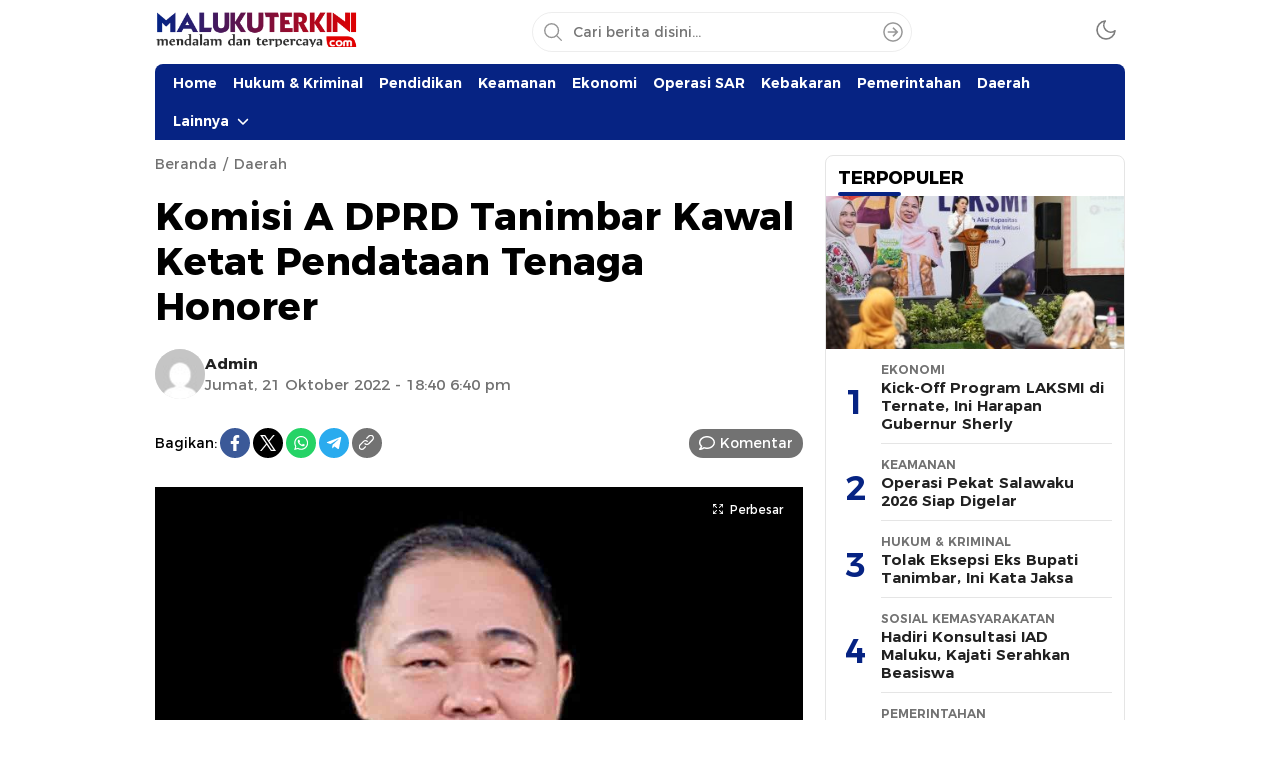

--- FILE ---
content_type: text/html; charset=UTF-8
request_url: https://www.malukuterkini.com/2022/10/21/komisi-a-dprd-tanimbar-kawal-ketat-pendataan-tenaga-honorer/
body_size: 15905
content:
<!DOCTYPE html>
<html lang="id" itemscope itemtype="https://schema.org/BlogPosting">
<head>
<meta charset="UTF-8">
<meta name="viewport" content="width=device-width, initial-scale=1.0">
<title>Komisi A DPRD Tanimbar Kawal Ketat Pendataan Tenaga Honorer &#8211; MalukuTerkini.com</title>
<meta name='robots' content='max-image-preview:large' />
<link rel='dns-prefetch' href='//www.googletagmanager.com' />
<link rel='dns-prefetch' href='//fonts.googleapis.com' />
<link rel='dns-prefetch' href='//pagead2.googlesyndication.com' />
<link rel="alternate" type="application/rss+xml" title="MalukuTerkini.com &raquo; Feed" href="https://www.malukuterkini.com/feed/" />
<link rel="alternate" type="application/rss+xml" title="MalukuTerkini.com &raquo; Umpan Komentar" href="https://www.malukuterkini.com/comments/feed/" />
<link rel="alternate" type="application/rss+xml" title="MalukuTerkini.com &raquo; Komisi A DPRD Tanimbar Kawal Ketat Pendataan Tenaga Honorer Umpan Komentar" href="https://www.malukuterkini.com/2022/10/21/komisi-a-dprd-tanimbar-kawal-ketat-pendataan-tenaga-honorer/feed/" />
<link rel="alternate" title="oEmbed (JSON)" type="application/json+oembed" href="https://www.malukuterkini.com/wp-json/oembed/1.0/embed?url=https%3A%2F%2Fwww.malukuterkini.com%2F2022%2F10%2F21%2Fkomisi-a-dprd-tanimbar-kawal-ketat-pendataan-tenaga-honorer%2F" />
<link rel="alternate" title="oEmbed (XML)" type="text/xml+oembed" href="https://www.malukuterkini.com/wp-json/oembed/1.0/embed?url=https%3A%2F%2Fwww.malukuterkini.com%2F2022%2F10%2F21%2Fkomisi-a-dprd-tanimbar-kawal-ketat-pendataan-tenaga-honorer%2F&#038;format=xml" />
<style id='wp-img-auto-sizes-contain-inline-css'>
img:is([sizes=auto i],[sizes^="auto," i]){contain-intrinsic-size:3000px 1500px}
/*# sourceURL=wp-img-auto-sizes-contain-inline-css */
</style>
<style id='wp-block-library-inline-css'>
:root{--wp-block-synced-color:#7a00df;--wp-block-synced-color--rgb:122,0,223;--wp-bound-block-color:var(--wp-block-synced-color);--wp-editor-canvas-background:#ddd;--wp-admin-theme-color:#007cba;--wp-admin-theme-color--rgb:0,124,186;--wp-admin-theme-color-darker-10:#006ba1;--wp-admin-theme-color-darker-10--rgb:0,107,160.5;--wp-admin-theme-color-darker-20:#005a87;--wp-admin-theme-color-darker-20--rgb:0,90,135;--wp-admin-border-width-focus:2px}@media (min-resolution:192dpi){:root{--wp-admin-border-width-focus:1.5px}}.wp-element-button{cursor:pointer}:root .has-very-light-gray-background-color{background-color:#eee}:root .has-very-dark-gray-background-color{background-color:#313131}:root .has-very-light-gray-color{color:#eee}:root .has-very-dark-gray-color{color:#313131}:root .has-vivid-green-cyan-to-vivid-cyan-blue-gradient-background{background:linear-gradient(135deg,#00d084,#0693e3)}:root .has-purple-crush-gradient-background{background:linear-gradient(135deg,#34e2e4,#4721fb 50%,#ab1dfe)}:root .has-hazy-dawn-gradient-background{background:linear-gradient(135deg,#faaca8,#dad0ec)}:root .has-subdued-olive-gradient-background{background:linear-gradient(135deg,#fafae1,#67a671)}:root .has-atomic-cream-gradient-background{background:linear-gradient(135deg,#fdd79a,#004a59)}:root .has-nightshade-gradient-background{background:linear-gradient(135deg,#330968,#31cdcf)}:root .has-midnight-gradient-background{background:linear-gradient(135deg,#020381,#2874fc)}:root{--wp--preset--font-size--normal:16px;--wp--preset--font-size--huge:42px}.has-regular-font-size{font-size:1em}.has-larger-font-size{font-size:2.625em}.has-normal-font-size{font-size:var(--wp--preset--font-size--normal)}.has-huge-font-size{font-size:var(--wp--preset--font-size--huge)}.has-text-align-center{text-align:center}.has-text-align-left{text-align:left}.has-text-align-right{text-align:right}.has-fit-text{white-space:nowrap!important}#end-resizable-editor-section{display:none}.aligncenter{clear:both}.items-justified-left{justify-content:flex-start}.items-justified-center{justify-content:center}.items-justified-right{justify-content:flex-end}.items-justified-space-between{justify-content:space-between}.screen-reader-text{border:0;clip-path:inset(50%);height:1px;margin:-1px;overflow:hidden;padding:0;position:absolute;width:1px;word-wrap:normal!important}.screen-reader-text:focus{background-color:#ddd;clip-path:none;color:#444;display:block;font-size:1em;height:auto;left:5px;line-height:normal;padding:15px 23px 14px;text-decoration:none;top:5px;width:auto;z-index:100000}html :where(.has-border-color){border-style:solid}html :where([style*=border-top-color]){border-top-style:solid}html :where([style*=border-right-color]){border-right-style:solid}html :where([style*=border-bottom-color]){border-bottom-style:solid}html :where([style*=border-left-color]){border-left-style:solid}html :where([style*=border-width]){border-style:solid}html :where([style*=border-top-width]){border-top-style:solid}html :where([style*=border-right-width]){border-right-style:solid}html :where([style*=border-bottom-width]){border-bottom-style:solid}html :where([style*=border-left-width]){border-left-style:solid}html :where(img[class*=wp-image-]){height:auto;max-width:100%}:where(figure){margin:0 0 1em}html :where(.is-position-sticky){--wp-admin--admin-bar--position-offset:var(--wp-admin--admin-bar--height,0px)}@media screen and (max-width:600px){html :where(.is-position-sticky){--wp-admin--admin-bar--position-offset:0px}}

/*# sourceURL=wp-block-library-inline-css */
</style><style id='global-styles-inline-css'>
:root{--wp--preset--aspect-ratio--square: 1;--wp--preset--aspect-ratio--4-3: 4/3;--wp--preset--aspect-ratio--3-4: 3/4;--wp--preset--aspect-ratio--3-2: 3/2;--wp--preset--aspect-ratio--2-3: 2/3;--wp--preset--aspect-ratio--16-9: 16/9;--wp--preset--aspect-ratio--9-16: 9/16;--wp--preset--color--black: #000000;--wp--preset--color--cyan-bluish-gray: #abb8c3;--wp--preset--color--white: #ffffff;--wp--preset--color--pale-pink: #f78da7;--wp--preset--color--vivid-red: #cf2e2e;--wp--preset--color--luminous-vivid-orange: #ff6900;--wp--preset--color--luminous-vivid-amber: #fcb900;--wp--preset--color--light-green-cyan: #7bdcb5;--wp--preset--color--vivid-green-cyan: #00d084;--wp--preset--color--pale-cyan-blue: #8ed1fc;--wp--preset--color--vivid-cyan-blue: #0693e3;--wp--preset--color--vivid-purple: #9b51e0;--wp--preset--gradient--vivid-cyan-blue-to-vivid-purple: linear-gradient(135deg,rgb(6,147,227) 0%,rgb(155,81,224) 100%);--wp--preset--gradient--light-green-cyan-to-vivid-green-cyan: linear-gradient(135deg,rgb(122,220,180) 0%,rgb(0,208,130) 100%);--wp--preset--gradient--luminous-vivid-amber-to-luminous-vivid-orange: linear-gradient(135deg,rgb(252,185,0) 0%,rgb(255,105,0) 100%);--wp--preset--gradient--luminous-vivid-orange-to-vivid-red: linear-gradient(135deg,rgb(255,105,0) 0%,rgb(207,46,46) 100%);--wp--preset--gradient--very-light-gray-to-cyan-bluish-gray: linear-gradient(135deg,rgb(238,238,238) 0%,rgb(169,184,195) 100%);--wp--preset--gradient--cool-to-warm-spectrum: linear-gradient(135deg,rgb(74,234,220) 0%,rgb(151,120,209) 20%,rgb(207,42,186) 40%,rgb(238,44,130) 60%,rgb(251,105,98) 80%,rgb(254,248,76) 100%);--wp--preset--gradient--blush-light-purple: linear-gradient(135deg,rgb(255,206,236) 0%,rgb(152,150,240) 100%);--wp--preset--gradient--blush-bordeaux: linear-gradient(135deg,rgb(254,205,165) 0%,rgb(254,45,45) 50%,rgb(107,0,62) 100%);--wp--preset--gradient--luminous-dusk: linear-gradient(135deg,rgb(255,203,112) 0%,rgb(199,81,192) 50%,rgb(65,88,208) 100%);--wp--preset--gradient--pale-ocean: linear-gradient(135deg,rgb(255,245,203) 0%,rgb(182,227,212) 50%,rgb(51,167,181) 100%);--wp--preset--gradient--electric-grass: linear-gradient(135deg,rgb(202,248,128) 0%,rgb(113,206,126) 100%);--wp--preset--gradient--midnight: linear-gradient(135deg,rgb(2,3,129) 0%,rgb(40,116,252) 100%);--wp--preset--font-size--small: 13px;--wp--preset--font-size--medium: 20px;--wp--preset--font-size--large: 36px;--wp--preset--font-size--x-large: 42px;--wp--preset--spacing--20: 0.44rem;--wp--preset--spacing--30: 0.67rem;--wp--preset--spacing--40: 1rem;--wp--preset--spacing--50: 1.5rem;--wp--preset--spacing--60: 2.25rem;--wp--preset--spacing--70: 3.38rem;--wp--preset--spacing--80: 5.06rem;--wp--preset--shadow--natural: 6px 6px 9px rgba(0, 0, 0, 0.2);--wp--preset--shadow--deep: 12px 12px 50px rgba(0, 0, 0, 0.4);--wp--preset--shadow--sharp: 6px 6px 0px rgba(0, 0, 0, 0.2);--wp--preset--shadow--outlined: 6px 6px 0px -3px rgb(255, 255, 255), 6px 6px rgb(0, 0, 0);--wp--preset--shadow--crisp: 6px 6px 0px rgb(0, 0, 0);}:where(.is-layout-flex){gap: 0.5em;}:where(.is-layout-grid){gap: 0.5em;}body .is-layout-flex{display: flex;}.is-layout-flex{flex-wrap: wrap;align-items: center;}.is-layout-flex > :is(*, div){margin: 0;}body .is-layout-grid{display: grid;}.is-layout-grid > :is(*, div){margin: 0;}:where(.wp-block-columns.is-layout-flex){gap: 2em;}:where(.wp-block-columns.is-layout-grid){gap: 2em;}:where(.wp-block-post-template.is-layout-flex){gap: 1.25em;}:where(.wp-block-post-template.is-layout-grid){gap: 1.25em;}.has-black-color{color: var(--wp--preset--color--black) !important;}.has-cyan-bluish-gray-color{color: var(--wp--preset--color--cyan-bluish-gray) !important;}.has-white-color{color: var(--wp--preset--color--white) !important;}.has-pale-pink-color{color: var(--wp--preset--color--pale-pink) !important;}.has-vivid-red-color{color: var(--wp--preset--color--vivid-red) !important;}.has-luminous-vivid-orange-color{color: var(--wp--preset--color--luminous-vivid-orange) !important;}.has-luminous-vivid-amber-color{color: var(--wp--preset--color--luminous-vivid-amber) !important;}.has-light-green-cyan-color{color: var(--wp--preset--color--light-green-cyan) !important;}.has-vivid-green-cyan-color{color: var(--wp--preset--color--vivid-green-cyan) !important;}.has-pale-cyan-blue-color{color: var(--wp--preset--color--pale-cyan-blue) !important;}.has-vivid-cyan-blue-color{color: var(--wp--preset--color--vivid-cyan-blue) !important;}.has-vivid-purple-color{color: var(--wp--preset--color--vivid-purple) !important;}.has-black-background-color{background-color: var(--wp--preset--color--black) !important;}.has-cyan-bluish-gray-background-color{background-color: var(--wp--preset--color--cyan-bluish-gray) !important;}.has-white-background-color{background-color: var(--wp--preset--color--white) !important;}.has-pale-pink-background-color{background-color: var(--wp--preset--color--pale-pink) !important;}.has-vivid-red-background-color{background-color: var(--wp--preset--color--vivid-red) !important;}.has-luminous-vivid-orange-background-color{background-color: var(--wp--preset--color--luminous-vivid-orange) !important;}.has-luminous-vivid-amber-background-color{background-color: var(--wp--preset--color--luminous-vivid-amber) !important;}.has-light-green-cyan-background-color{background-color: var(--wp--preset--color--light-green-cyan) !important;}.has-vivid-green-cyan-background-color{background-color: var(--wp--preset--color--vivid-green-cyan) !important;}.has-pale-cyan-blue-background-color{background-color: var(--wp--preset--color--pale-cyan-blue) !important;}.has-vivid-cyan-blue-background-color{background-color: var(--wp--preset--color--vivid-cyan-blue) !important;}.has-vivid-purple-background-color{background-color: var(--wp--preset--color--vivid-purple) !important;}.has-black-border-color{border-color: var(--wp--preset--color--black) !important;}.has-cyan-bluish-gray-border-color{border-color: var(--wp--preset--color--cyan-bluish-gray) !important;}.has-white-border-color{border-color: var(--wp--preset--color--white) !important;}.has-pale-pink-border-color{border-color: var(--wp--preset--color--pale-pink) !important;}.has-vivid-red-border-color{border-color: var(--wp--preset--color--vivid-red) !important;}.has-luminous-vivid-orange-border-color{border-color: var(--wp--preset--color--luminous-vivid-orange) !important;}.has-luminous-vivid-amber-border-color{border-color: var(--wp--preset--color--luminous-vivid-amber) !important;}.has-light-green-cyan-border-color{border-color: var(--wp--preset--color--light-green-cyan) !important;}.has-vivid-green-cyan-border-color{border-color: var(--wp--preset--color--vivid-green-cyan) !important;}.has-pale-cyan-blue-border-color{border-color: var(--wp--preset--color--pale-cyan-blue) !important;}.has-vivid-cyan-blue-border-color{border-color: var(--wp--preset--color--vivid-cyan-blue) !important;}.has-vivid-purple-border-color{border-color: var(--wp--preset--color--vivid-purple) !important;}.has-vivid-cyan-blue-to-vivid-purple-gradient-background{background: var(--wp--preset--gradient--vivid-cyan-blue-to-vivid-purple) !important;}.has-light-green-cyan-to-vivid-green-cyan-gradient-background{background: var(--wp--preset--gradient--light-green-cyan-to-vivid-green-cyan) !important;}.has-luminous-vivid-amber-to-luminous-vivid-orange-gradient-background{background: var(--wp--preset--gradient--luminous-vivid-amber-to-luminous-vivid-orange) !important;}.has-luminous-vivid-orange-to-vivid-red-gradient-background{background: var(--wp--preset--gradient--luminous-vivid-orange-to-vivid-red) !important;}.has-very-light-gray-to-cyan-bluish-gray-gradient-background{background: var(--wp--preset--gradient--very-light-gray-to-cyan-bluish-gray) !important;}.has-cool-to-warm-spectrum-gradient-background{background: var(--wp--preset--gradient--cool-to-warm-spectrum) !important;}.has-blush-light-purple-gradient-background{background: var(--wp--preset--gradient--blush-light-purple) !important;}.has-blush-bordeaux-gradient-background{background: var(--wp--preset--gradient--blush-bordeaux) !important;}.has-luminous-dusk-gradient-background{background: var(--wp--preset--gradient--luminous-dusk) !important;}.has-pale-ocean-gradient-background{background: var(--wp--preset--gradient--pale-ocean) !important;}.has-electric-grass-gradient-background{background: var(--wp--preset--gradient--electric-grass) !important;}.has-midnight-gradient-background{background: var(--wp--preset--gradient--midnight) !important;}.has-small-font-size{font-size: var(--wp--preset--font-size--small) !important;}.has-medium-font-size{font-size: var(--wp--preset--font-size--medium) !important;}.has-large-font-size{font-size: var(--wp--preset--font-size--large) !important;}.has-x-large-font-size{font-size: var(--wp--preset--font-size--x-large) !important;}
/*# sourceURL=global-styles-inline-css */
</style>

<style id='classic-theme-styles-inline-css'>
/*! This file is auto-generated */
.wp-block-button__link{color:#fff;background-color:#32373c;border-radius:9999px;box-shadow:none;text-decoration:none;padding:calc(.667em + 2px) calc(1.333em + 2px);font-size:1.125em}.wp-block-file__button{background:#32373c;color:#fff;text-decoration:none}
/*# sourceURL=/wp-includes/css/classic-themes.min.css */
</style>
<link rel='stylesheet' id='normalize-css' href='https://www.malukuterkini.com/wp-content/themes/wpterkini/assets/css/normalize.css?ver=3.0.0' media='all' async='async' />
<link rel='stylesheet' id='font-css' href='https://www.malukuterkini.com/wp-content/themes/wpterkini/assets/css/font.css?ver=3.0.0' media='all' async='async' />
<link rel='stylesheet' id='roboto-css' href='https://fonts.googleapis.com/css2?family=Roboto%3Aital%2Cwght%400%2C400%3B0%2C700%3B1%2C400%3B1%2C700&#038;display=swap&#038;ver=3.0.0' media='all' />
<link rel='stylesheet' id='slick-css' href='https://www.malukuterkini.com/wp-content/themes/wpterkini/assets/css/slick.css?ver=6.9' media='all' async='async' />
<link rel='stylesheet' id='desktop-css' href='https://www.malukuterkini.com/wp-content/themes/wpterkini/assets/css/style-desktop.css?ver=3.0.0' media='all' async='async' />

<!-- Potongan tag Google (gtag.js) ditambahkan oleh Site Kit -->
<!-- Snippet Google Analytics telah ditambahkan oleh Site Kit -->
<script src="https://www.googletagmanager.com/gtag/js?id=GT-TNSN8SQ" id="google_gtagjs-js" async></script>
<script id="google_gtagjs-js-after">
window.dataLayer = window.dataLayer || [];function gtag(){dataLayer.push(arguments);}
gtag("set","linker",{"domains":["www.malukuterkini.com"]});
gtag("js", new Date());
gtag("set", "developer_id.dZTNiMT", true);
gtag("config", "GT-TNSN8SQ", {"googlesitekit_post_type":"post"});
 window._googlesitekit = window._googlesitekit || {}; window._googlesitekit.throttledEvents = []; window._googlesitekit.gtagEvent = (name, data) => { var key = JSON.stringify( { name, data } ); if ( !! window._googlesitekit.throttledEvents[ key ] ) { return; } window._googlesitekit.throttledEvents[ key ] = true; setTimeout( () => { delete window._googlesitekit.throttledEvents[ key ]; }, 5 ); gtag( "event", name, { ...data, event_source: "site-kit" } ); }; 
//# sourceURL=google_gtagjs-js-after
</script>

<!-- OG: 3.3.8 --><link rel="image_src" href="https://www.malukuterkini.com/wp-content/uploads/2022/10/TANIMBAR-211022-1-OK.jpg"><meta name="msapplication-TileImage" content="https://www.malukuterkini.com/wp-content/uploads/2022/10/TANIMBAR-211022-1-OK.jpg">
<meta property="og:image" content="https://www.malukuterkini.com/wp-content/uploads/2022/10/TANIMBAR-211022-1-OK.jpg"><meta property="og:image:secure_url" content="https://www.malukuterkini.com/wp-content/uploads/2022/10/TANIMBAR-211022-1-OK.jpg"><meta property="og:image:width" content="1280"><meta property="og:image:height" content="960"><meta property="og:image:alt" content="Ketua Komisi A DPRD Kabupaten Kepulauan Tanimbar, Frengky Limber"><meta property="og:image:type" content="image/jpeg"><meta property="og:description" content="SAUMLAKI, MalukuTerkini.com - Komisi A DPRD Kabupaten Kepulauan Tanimbar mengawal ketat proses pendataan tenaga honorer daerah serta juga turut memperjuangkan nasib para honda tersebut. Hal itu karena pemerintah akan menghapus tenaga honorer pada tahun 2023 mendatang. &quot;Saat ini, para tenaga honorer diminta untuk melakukan pengisian pendataan non ASN. Batas waktunya pada Sabtu 22 Oktober 2022,&quot;..."><meta property="og:type" content="article"><meta property="og:locale" content="id"><meta property="og:site_name" content="MalukuTerkini.com"><meta property="og:title" content="Komisi A DPRD Tanimbar Kawal Ketat Pendataan Tenaga Honorer"><meta property="og:url" content="https://www.malukuterkini.com/2022/10/21/komisi-a-dprd-tanimbar-kawal-ketat-pendataan-tenaga-honorer/"><meta property="og:updated_time" content="2022-10-21T19:53:55+09:00">
<meta property="article:tag" content="Ambon"><meta property="article:tag" content="Kabupaten Kepulauan Tanimbar"><meta property="article:tag" content="Maluku"><meta property="article:tag" content="Pemkab Kepulauan Tanimbar"><meta property="article:tag" content="Saumlaki"><meta property="article:tag" content="Tenaga Honorer"><meta property="article:published_time" content="2022-10-21T09:40:47+00:00"><meta property="article:modified_time" content="2022-10-21T10:53:55+00:00"><meta property="article:section" content="Daerah"><meta property="article:author:first_name" content="Admin"><meta property="article:author:username" content="Admin">
<meta property="twitter:partner" content="ogwp"><meta property="twitter:card" content="summary_large_image"><meta property="twitter:image" content="https://www.malukuterkini.com/wp-content/uploads/2022/10/TANIMBAR-211022-1-OK.jpg"><meta property="twitter:image:alt" content="Ketua Komisi A DPRD Kabupaten Kepulauan Tanimbar, Frengky Limber"><meta property="twitter:title" content="Komisi A DPRD Tanimbar Kawal Ketat Pendataan Tenaga Honorer"><meta property="twitter:description" content="SAUMLAKI, MalukuTerkini.com - Komisi A DPRD Kabupaten Kepulauan Tanimbar mengawal ketat proses pendataan tenaga honorer daerah serta juga turut memperjuangkan nasib para honda tersebut. Hal itu..."><meta property="twitter:url" content="https://www.malukuterkini.com/2022/10/21/komisi-a-dprd-tanimbar-kawal-ketat-pendataan-tenaga-honorer/"><meta property="twitter:label1" content="Reading time"><meta property="twitter:data1" content="Less than a minute">
<meta itemprop="image" content="https://www.malukuterkini.com/wp-content/uploads/2022/10/TANIMBAR-211022-1-OK.jpg"><meta itemprop="name" content="Komisi A DPRD Tanimbar Kawal Ketat Pendataan Tenaga Honorer"><meta itemprop="description" content="SAUMLAKI, MalukuTerkini.com - Komisi A DPRD Kabupaten Kepulauan Tanimbar mengawal ketat proses pendataan tenaga honorer daerah serta juga turut memperjuangkan nasib para honda tersebut. Hal itu karena pemerintah akan menghapus tenaga honorer pada tahun 2023 mendatang. &quot;Saat ini, para tenaga honorer diminta untuk melakukan pengisian pendataan non ASN. Batas waktunya pada Sabtu 22 Oktober 2022,&quot;..."><meta itemprop="datePublished" content="2022-10-21"><meta itemprop="dateModified" content="2022-10-21T10:53:55+00:00">
<meta property="profile:first_name" content="Admin"><meta property="profile:username" content="Admin">
<!-- /OG -->

<link rel="https://api.w.org/" href="https://www.malukuterkini.com/wp-json/" /><link rel="alternate" title="JSON" type="application/json" href="https://www.malukuterkini.com/wp-json/wp/v2/posts/54849" /><link rel="EditURI" type="application/rsd+xml" title="RSD" href="https://www.malukuterkini.com/xmlrpc.php?rsd" />
<meta name="generator" content="WordPress 6.9" />
<link rel="canonical" href="https://www.malukuterkini.com/2022/10/21/komisi-a-dprd-tanimbar-kawal-ketat-pendataan-tenaga-honorer/" />
<link rel='shortlink' href='https://www.malukuterkini.com/?p=54849' />
		<!-- Custom Logo: hide header text -->
		<style id="custom-logo-css">
			.brand-title, .brand-description {
				position: absolute;
				clip-path: inset(50%);
			}
		</style>
		<meta name="generator" content="Site Kit by Google 1.170.0" />  <script src="https://cdn.onesignal.com/sdks/web/v16/OneSignalSDK.page.js" defer></script>
  <script>
          window.OneSignalDeferred = window.OneSignalDeferred || [];
          OneSignalDeferred.push(async function(OneSignal) {
            await OneSignal.init({
              appId: "1c92f247-2d1a-4484-9f05-5f2c35677568",
              serviceWorkerOverrideForTypical: true,
              path: "https://www.malukuterkini.com/wp-content/plugins/onesignal-free-web-push-notifications/sdk_files/",
              serviceWorkerParam: { scope: "/wp-content/plugins/onesignal-free-web-push-notifications/sdk_files/push/onesignal/" },
              serviceWorkerPath: "OneSignalSDKWorker.js",
            });
          });

          // Unregister the legacy OneSignal service worker to prevent scope conflicts
          if (navigator.serviceWorker) {
            navigator.serviceWorker.getRegistrations().then((registrations) => {
              // Iterate through all registered service workers
              registrations.forEach((registration) => {
                // Check the script URL to identify the specific service worker
                if (registration.active && registration.active.scriptURL.includes('OneSignalSDKWorker.js.php')) {
                  // Unregister the service worker
                  registration.unregister().then((success) => {
                    if (success) {
                      console.log('OneSignalSW: Successfully unregistered:', registration.active.scriptURL);
                    } else {
                      console.log('OneSignalSW: Failed to unregister:', registration.active.scriptURL);
                    }
                  });
                }
              });
            }).catch((error) => {
              console.error('Error fetching service worker registrations:', error);
            });
        }
        </script>
		<link rel="manifest" href="https://www.malukuterkini.com/wp-json/wp/v2/web-app-manifest">
					<meta name="theme-color" content="#fff">
								<meta name="apple-mobile-web-app-capable" content="yes">
				<meta name="mobile-web-app-capable" content="yes">

				<link rel="apple-touch-startup-image" href="https://www.malukuterkini.com/wp-content/uploads/2018/11/cropped-mt-icon-2.png">

				<meta name="apple-mobile-web-app-title" content="MalukuTerkini.com">
		<meta name="application-name" content="MalukuTerkini.com">
		<style type="text/css" id="custom-theme-css">
:root {
  --color2: #062383;
  --color3: #062383;

}
</style>
<meta name="theme-color" content="#062383">
<meta name="msapplication-navbutton-color" content="#062383">
<meta name="apple-mobile-web-app-status-bar-style" content="#062383">
            <style type="text/css">
                        </style>
        
<!-- Meta tag Google AdSense ditambahkan oleh Site Kit -->
<meta name="google-adsense-platform-account" content="ca-host-pub-2644536267352236">
<meta name="google-adsense-platform-domain" content="sitekit.withgoogle.com">
<!-- Akhir tag meta Google AdSense yang ditambahkan oleh Site Kit -->

<!-- Snippet Google AdSense telah ditambahkan oleh Site Kit -->
<script async src="https://pagead2.googlesyndication.com/pagead/js/adsbygoogle.js?client=ca-pub-9575897519197857&amp;host=ca-host-pub-2644536267352236" crossorigin="anonymous"></script>

<!-- Snippet Google AdSense penutup telah ditambahkan oleh Site Kit -->
<link rel="icon" href="https://www.malukuterkini.com/wp-content/uploads/2018/11/cropped-mt-icon-2-90x90.png" sizes="32x32" />
<link rel="icon" href="https://www.malukuterkini.com/wp-content/uploads/2018/11/cropped-mt-icon-2.png" sizes="192x192" />
<link rel="apple-touch-icon" href="https://www.malukuterkini.com/wp-content/uploads/2018/11/cropped-mt-icon-2.png" />
<meta name="msapplication-TileImage" content="https://www.malukuterkini.com/wp-content/uploads/2018/11/cropped-mt-icon-2.png" />
<script async src='https://propsid.b-cdn.net/gpt/malukuterkini.js' ></script>					

<link rel="profile" href="http://gmpg.org/xfn/11" />
</head>
        <body class="wp-singular post-template-default single single-post postid-54849 single-format-standard wp-custom-logo wp-embed-responsive wp-theme-wpterkini category-daerah desktop" >
        
<div class="frame">
	<div class="container">
		<div class="frame-box">
								</div>
	</div>
</div>
<header class="header">
	<div class="container">
		<div class="header-box">
			<div class="header-brand">
					<a href="https://www.malukuterkini.com/" class="brand-link" rel="home"><img width="340" height="59" src="https://www.malukuterkini.com/wp-content/uploads/2025/12/cropped-LOGO-MALUKUTERKINI.png" class="brand-logo logo-light" alt="MalukuTerkini.com" decoding="async" /></a><a href="https://www.malukuterkini.com/" class="brand-link" aria-label="logo darkmode" rel="home" aria-current="page"><img class="logo-darkmode" src="https://www.malukuterkini.com/wp-content/uploads/2025/12/cropped-LOGO-MALUKUTERKINI.png" alt="MalukuTerkini.com"></a>			</div>
			<div class="header-search">
				<form method="get" action="https://www.malukuterkini.com/">
					<input type="text" class="search-input" name="s" placeholder="Cari berita disini..." value="" maxlength="50" autocomplete="off">
						<input type="hidden" name="post_type" value="post" />
					<button class="search-btn" type="submit" aria-label="Search"></button>
				</form>
			</div>
			<div class="header-mode">
				<div class="mode">
					<div class="dark">
						<svg width='24px' height='24px' viewBox='0 0 24 24' version='1.1' xmlns='http://www.w3.org/2000/svg' xmlns:xlink='http://www.w3.org/1999/xlink'><g id='moon' stroke='none' stroke-width='1' fill='none' fill-rule='evenodd' stroke-linecap='round' stroke-linejoin='round'><g id='Group' transform='translate(-0.000000, -0.000000)' stroke='currentColor' stroke-width='1.6'><path d='M21.0000001,12.7900001 C20.5623509,17.5258085 16.5155206,21.1036352 11.7617765,20.9575684 C7.00803243,20.8115016 3.1884985,16.9919677 3.04243172,12.2382236 C2.89636495,7.48447951 6.47419162,3.43764924 11.21,3.00000001 C9.15036197,5.78645174 9.43925663,9.66045323 11.8894017,12.1105984 C14.3395469,14.5607435 18.2135484,14.8496381 21.0000001,12.7900001 L21.0000001,12.7900001 Z' id='Path'></path></g></g></svg>
					</div>
					<div class="light hide">
						<svg width='24' height='24' viewBox='0 0 24 24' fill='none' xmlns='http://www.w3.org/2000/svg'><path d='M12 17C14.7614 17 17 14.7614 17 12C17 9.23858 14.7614 7 12 7C9.23858 7 7 9.23858 7 12C7 14.7614 9.23858 17 12 17Z' stroke='currentColor' stroke-width='1.6' stroke-linecap='round' stroke-linejoin='round'/><path d='M12 1V3' stroke='currentColor' stroke-width='1.6' stroke-linecap='round' stroke-linejoin='round'/><path d='M12 21V23' stroke='currentColor' stroke-width='1.6' stroke-linecap='round' stroke-linejoin='round'/><path d='M4.22 4.22L5.64 5.64' stroke='currentColor' stroke-width='1.6' stroke-linecap='round' stroke-linejoin='round'/><path d='M18.36 18.36L19.78 19.78' stroke='currentColor' stroke-width='1.6' stroke-linecap='round' stroke-linejoin='round'/><path d='M1 12H3' stroke='currentColor' stroke-width='1.6' stroke-linecap='round' stroke-linejoin='round'/><path d='M21 12H23' stroke='currentColor' stroke-width='1.6' stroke-linecap='round' stroke-linejoin='round'/><path d='M4.22 19.78L5.64 18.36' stroke='currentColor' stroke-width='1.6' stroke-linecap='round' stroke-linejoin='round'/><path d='M18.36 5.64L19.78 4.22' stroke='currentColor' stroke-width='1.6' stroke-linecap='round' stroke-linejoin='round'/></svg>

					</div>
				</div>
			</div>
		</div>
	</div>
</header>
<nav class="navigation">
	<div class="container">
					<div class="primary-menu">
		    <nav class="menu-editorial-mobile-main-menu-container"><ul id = "menu-editorial-mobile-main-menu" class = "widget LinkList"><li id="menu-item-72041" class="menu-item menu-item-type-custom menu-item-object-custom menu-item-home menu-item-72041"><a href="https://www.malukuterkini.com/">Home</a></li>
<li id="menu-item-72038" class="menu-item menu-item-type-taxonomy menu-item-object-category menu-item-72038"><a href="https://www.malukuterkini.com/category/hukum-kriminal/">Hukum &amp; Kriminal</a></li>
<li id="menu-item-72055" class="menu-item menu-item-type-taxonomy menu-item-object-category menu-item-72055"><a href="https://www.malukuterkini.com/category/pendidikan/">Pendidikan</a></li>
<li id="menu-item-72042" class="menu-item menu-item-type-taxonomy menu-item-object-category menu-item-72042"><a href="https://www.malukuterkini.com/category/keamanan/">Keamanan</a></li>
<li id="menu-item-72039" class="menu-item menu-item-type-taxonomy menu-item-object-category menu-item-72039"><a href="https://www.malukuterkini.com/category/ekonomi/">Ekonomi</a></li>
<li id="menu-item-72053" class="menu-item menu-item-type-taxonomy menu-item-object-category menu-item-72053"><a href="https://www.malukuterkini.com/category/operasi-sar/">Operasi SAR</a></li>
<li id="menu-item-72050" class="menu-item menu-item-type-taxonomy menu-item-object-category menu-item-72050"><a href="https://www.malukuterkini.com/category/kebakaran/">Kebakaran</a></li>
<li id="menu-item-72035" class="menu-item menu-item-type-taxonomy menu-item-object-category menu-item-72035"><a href="https://www.malukuterkini.com/category/pemerintahan/">Pemerintahan</a></li>
<li id="menu-item-72037" class="menu-item menu-item-type-taxonomy menu-item-object-category current-post-ancestor current-menu-parent current-post-parent menu-item-72037"><a href="https://www.malukuterkini.com/category/daerah/">Daerah</a></li>
<li id="menu-item-106619" class="menu-item menu-item-type-custom menu-item-object-custom menu-item-has-children menu-item-106619"><a href="#!">Lainnya</a>
<ul class="sub-menu">
	<li id="menu-item-72056" class="menu-item menu-item-type-taxonomy menu-item-object-category menu-item-72056"><a href="https://www.malukuterkini.com/category/politik/">Politik</a></li>
	<li id="menu-item-72045" class="menu-item menu-item-type-taxonomy menu-item-object-category menu-item-72045"><a href="https://www.malukuterkini.com/category/sosial-kemasyarakatan/">Sosial Kemasyarakatan</a></li>
	<li id="menu-item-72046" class="menu-item menu-item-type-taxonomy menu-item-object-category menu-item-72046"><a href="https://www.malukuterkini.com/category/cuaca-iklim/">Cuaca &amp; Iklim</a></li>
	<li id="menu-item-72043" class="menu-item menu-item-type-taxonomy menu-item-object-category menu-item-72043"><a href="https://www.malukuterkini.com/category/bencana/">Bencana</a></li>
	<li id="menu-item-72034" class="menu-item menu-item-type-taxonomy menu-item-object-category menu-item-72034"><a href="https://www.malukuterkini.com/category/olahraga/">Olahraga</a></li>
	<li id="menu-item-72044" class="menu-item menu-item-type-taxonomy menu-item-object-category menu-item-72044"><a href="https://www.malukuterkini.com/category/kesehatan/">Kesehatan</a></li>
	<li id="menu-item-72049" class="menu-item menu-item-type-taxonomy menu-item-object-category menu-item-72049"><a href="https://www.malukuterkini.com/category/keagamaan/">Keagamaan</a></li>
	<li id="menu-item-72051" class="menu-item menu-item-type-taxonomy menu-item-object-category menu-item-72051"><a href="https://www.malukuterkini.com/category/lingkungan-hidup/">Lingkungan Hidup</a></li>
	<li id="menu-item-72036" class="menu-item menu-item-type-taxonomy menu-item-object-category menu-item-72036"><a href="https://www.malukuterkini.com/category/nasional/">Nasional</a></li>
	<li id="menu-item-72052" class="menu-item menu-item-type-taxonomy menu-item-object-category menu-item-72052"><a href="https://www.malukuterkini.com/category/movie-celebs/">Movie &amp; Celebs</a></li>
	<li id="menu-item-72047" class="menu-item menu-item-type-taxonomy menu-item-object-category menu-item-72047"><a href="https://www.malukuterkini.com/category/dunia/">Dunia</a></li>
	<li id="menu-item-72048" class="menu-item menu-item-type-taxonomy menu-item-object-category menu-item-72048"><a href="https://www.malukuterkini.com/category/foto/">Foto</a></li>
	<li id="menu-item-72054" class="menu-item menu-item-type-taxonomy menu-item-object-category menu-item-72054"><a href="https://www.malukuterkini.com/category/opini/">Opini</a></li>
	<li id="menu-item-72057" class="menu-item menu-item-type-taxonomy menu-item-object-category menu-item-72057"><a href="https://www.malukuterkini.com/category/seni-budaya/">Seni Budaya</a></li>
	<li id="menu-item-72058" class="menu-item menu-item-type-taxonomy menu-item-object-category menu-item-72058"><a href="https://www.malukuterkini.com/category/teknologi/">Teknologi</a></li>
	<li id="menu-item-72059" class="menu-item menu-item-type-taxonomy menu-item-object-category menu-item-72059"><a href="https://www.malukuterkini.com/category/wisata/">Wisata</a></li>
</ul>
</li>
</ul></nav>			<div class="search-nav">
				<div class="search-icon"></div>
					<div class="search-sticky">
						<div class="header-search">
							<form action="https://www.malukuterkini.com/">
								<input type="text" class="search-input" name="s" placeholder="Cari berita disini..." value="" maxlength="50" autocomplete="off">
								<input type="hidden" name="post_type" value="post" />
								<button class="search-btn" type="submit" aria-label="Search"></button>
							</form>
						</div>
					</div>
				</div>
			</div>
		
			</div>
</nav><main class="main">
	<div class="container">
		<div class="main-box">
			<div class="content">
				<div class="article">
					<div class="article-header">
						<div class="breadcrumbs">
							<ul>
								<li><a href="https://www.malukuterkini.com/">Beranda</a></li>
								<li><a href="https://www.malukuterkini.com/category/daerah/">Daerah</a></li>
							</ul>
						</div>
						<h1 class="post-title">Komisi A DPRD Tanimbar Kawal Ketat Pendataan Tenaga Honorer</h1>

						<div class="post-avatar">
							<a aria-label="Author" class="media-image" href="https://www.malukuterkini.com/author/admin/">
								<img alt='' src='https://secure.gravatar.com/avatar/79ad71bae0abe162639ac82d864a9531848f5d6bd3d2c1f702c02a3464553f34?s=48&#038;d=mm&#038;r=g' srcset='https://secure.gravatar.com/avatar/79ad71bae0abe162639ac82d864a9531848f5d6bd3d2c1f702c02a3464553f34?s=96&#038;d=mm&#038;r=g 2x' class='avatar avatar-48 photo' height='48' width='48' decoding='async'/>							</a>
							<div class="post-author">
								<div class="post-meta"><a href="https://www.malukuterkini.com/author/admin/">Admin</a>Jumat, 21 Oktober 2022 - 18:40 6:40 pm</div>
							</div>
						</div>
						<div class="post-more">
							<div class="social-left">
	<div class="share-label">Bagikan:</div>
	<div class="share-box">
		<ul>
						<li>
				<a href="https://web.facebook.com/sharer/sharer.php?u=https://www.malukuterkini.com/2022/10/21/komisi-a-dprd-tanimbar-kawal-ketat-pendataan-tenaga-honorer/" aria-label="Facebook" class="facebook" target="_blank">
					<svg height="24" fill="currentColor" viewBox="0 0 512 512" width="24" xml:space="preserve" xmlns="http://www.w3.org/2000/svg" xmlns:xlink="http://www.w3.org/1999/xlink"><path d="M374.245,285.825l14.104,-91.961l-88.233,0l0,-59.677c0,-25.159 12.325,-49.682 51.845,-49.682l40.117,0l0,-78.291c0,0 -36.408,-6.214 -71.214,-6.214c-72.67,0 -120.165,44.042 -120.165,123.775l0,70.089l-80.777,0l0,91.961l80.777,0l0,222.31c16.197,2.542 32.798,3.865 49.709,3.865c16.911,0 33.512,-1.323 49.708,-3.865l0,-222.31l74.129,0Z"></path></svg>
				</a>
			</li>
									<li>
				<a href="https://twitter.com/intent/tweet?text=https://www.malukuterkini.com/2022/10/21/komisi-a-dprd-tanimbar-kawal-ketat-pendataan-tenaga-honorer/" aria-label="Twitter" class="twitter" target="_blank">
					<svg xmlns='http://www.w3.org/2000/svg' width='16' height='16' viewBox='0 0 16 16' fill='none'><path d='M0.0551897 0L5.97805 8.73568L0 16H1.60552L6.70304 9.80469L10.9025 16H16L9.49765 6.40885L14.7708 0H13.1653L8.77266 5.33984L5.15271 0H0.0551897ZM2.51364 1.33333H4.48166L13.5415 14.6667H11.5735L2.51364 1.33333Z' fill='currentColor'/></svg>
				</a>
			</li>
									<li>
				<a href="https://api.whatsapp.com/send/?text=Komisi A DPRD Tanimbar Kawal Ketat Pendataan Tenaga Honorer | https://www.malukuterkini.com/2022/10/21/komisi-a-dprd-tanimbar-kawal-ketat-pendataan-tenaga-honorer/" aria-label="WhatsApp" class="whatsapp" target="_blank">
					<svg height="24" fill="currentColor" viewBox="0 0 56.693 56.693" width="24" xml:space="preserve" xmlns="http://www.w3.org/2000/svg" xmlns:xlink="http://www.w3.org/1999/xlink"><g><path class="st0" d="M46.3802,10.7138c-4.6512-4.6565-10.8365-7.222-17.4266-7.2247c-13.5785,0-24.63,11.0506-24.6353,24.6333   c-0.0019,4.342,1.1325,8.58,3.2884,12.3159l-3.495,12.7657l13.0595-3.4257c3.5982,1.9626,7.6495,2.9971,11.7726,2.9985h0.01   c0.0008,0-0.0006,0,0.0002,0c13.5771,0,24.6293-11.0517,24.635-24.6347C53.5914,21.5595,51.0313,15.3701,46.3802,10.7138z    M28.9537,48.6163h-0.0083c-3.674-0.0014-7.2777-0.9886-10.4215-2.8541l-0.7476-0.4437l-7.7497,2.0328l2.0686-7.5558   l-0.4869-0.7748c-2.0496-3.26-3.1321-7.028-3.1305-10.8969c0.0044-11.2894,9.19-20.474,20.4842-20.474   c5.469,0.0017,10.6101,2.1344,14.476,6.0047c3.8658,3.8703,5.9936,9.0148,5.9914,14.4859   C49.4248,39.4307,40.2395,48.6163,28.9537,48.6163z"/><path class="st0" d="M40.1851,33.281c-0.6155-0.3081-3.6419-1.797-4.2061-2.0026c-0.5642-0.2054-0.9746-0.3081-1.3849,0.3081   c-0.4103,0.6161-1.59,2.0027-1.9491,2.4136c-0.359,0.4106-0.7182,0.4623-1.3336,0.1539c-0.6155-0.3081-2.5989-0.958-4.95-3.0551   c-1.83-1.6323-3.0653-3.6479-3.4245-4.2643c-0.359-0.6161-0.0382-0.9492,0.27-1.2562c0.2769-0.2759,0.6156-0.7189,0.9234-1.0784   c0.3077-0.3593,0.4103-0.6163,0.6155-1.0268c0.2052-0.4109,0.1027-0.7704-0.0513-1.0784   c-0.1539-0.3081-1.3849-3.3379-1.8978-4.5706c-0.4998-1.2001-1.0072-1.0375-1.3851-1.0566   c-0.3585-0.0179-0.7694-0.0216-1.1797-0.0216s-1.0773,0.1541-1.6414,0.7702c-0.5642,0.6163-2.1545,2.1056-2.1545,5.1351   c0,3.0299,2.2057,5.9569,2.5135,6.3676c0.3077,0.411,4.3405,6.6282,10.5153,9.2945c1.4686,0.6343,2.6152,1.013,3.5091,1.2966   c1.4746,0.4686,2.8165,0.4024,3.8771,0.2439c1.1827-0.1767,3.6419-1.489,4.1548-2.9267c0.513-1.438,0.513-2.6706,0.359-2.9272   C41.211,33.7433,40.8006,33.5892,40.1851,33.281z"/></g></svg>
				</a>
			</li>
									<li>
				<a href="https://t.me/share/url?url=https://www.malukuterkini.com/2022/10/21/komisi-a-dprd-tanimbar-kawal-ketat-pendataan-tenaga-honorer/&text=Komisi A DPRD Tanimbar Kawal Ketat Pendataan Tenaga Honorer" aria-label="Telegram" class="telegram" target="_blank">
					<svg height="24" version="1.1" viewBox="0 0 512 512" width="24" xml:space="preserve" xmlns="http://www.w3.org/2000/svg" xmlns:xlink="http://www.w3.org/1999/xlink"><g id="_x33_35-telegram"><g><g><path d="M484.689,98.231l-69.417,327.37c-5.237,23.105-18.895,28.854-38.304,17.972L271.2,365.631     l-51.034,49.086c-5.646,5.647-10.371,10.372-21.256,10.372l7.598-107.722L402.539,140.23c8.523-7.598-1.848-11.809-13.247-4.21     L146.95,288.614L42.619,255.96c-22.694-7.086-23.104-22.695,4.723-33.579L455.423,65.166     C474.316,58.081,490.85,69.375,484.689,98.231z" fill="currentColor"/></g></g></g></svg>
				</a>
			</li>
									<li>
				<a href="#!" class="copylink" data-url="https://www.malukuterkini.com/2022/10/21/komisi-a-dprd-tanimbar-kawal-ketat-pendataan-tenaga-honorer/" aria-label="Copylink" data-copied="URL berhasil disalin">
					<svg xmlns="http://www.w3.org/2000/svg" xmlns:xlink="http://www.w3.org/1999/xlink" x="0px" y="0px" viewBox="0 0 24 24" style="enable-background:new 0 0 24 24;" xml:space="preserve"> <g> <path fill="currentColor" d="M9,17l-2.7,2.7c-1.1,1.1-2.9,1.1-4.1,0c-1.1-1.1-1.1-2.9,0-4.1l5.4-5.4c1.1-1.1,2.9-1.1,4.1,0 c0.4,0.4,1,0.4,1.4,0c0.4-0.4,0.4-1,0-1.4C11.2,7,8.2,7,6.3,8.9l-5.4,5.4c-1.9,1.9-1.9,4.9,0,6.8c1.9,1.9,4.9,1.9,6.8,0l2.7-2.7 c0.4-0.4,0.4-1,0-1.4C10,16.7,9.4,16.7,9,17z"/> <path fill="currentColor" d="M21.1,0.9c-1.9-1.9-4.9-1.9-6.8,0l-3.3,3.3c-0.4,0.4-0.4,1,0,1.4c0.4,0.4,1,0.4,1.4,0l3.3-3.3 c1.1-1.1,2.9-1.1,4.1,0c1.1,1.1,1.1,2.9,0,4.1l-6,6c-1.1,1.1-2.9,1.1-4.1,0c-0.4-0.4-1-0.4-1.4,0c-0.4,0.4-0.4,1,0,1.4 c1.9,1.9,4.9,1.9,6.8,0l6-6C23,5.8,23,2.8,21.1,0.9z"/> </g> </svg>
				</a>
			</li>
					</ul>
	</div>
</div>
<div class="social-right">
	<a href="#respond" class="social-comment-icon">Komentar</a>
</div>
						</div>
					</div>

													<div class="article-featured">
									<figure>
										<div class="image-box">
										<a class="spotlight" data-description="Ketua Komisi A DPRD Kabupaten Kepulauan Tanimbar, Frengky Limber " href="https://www.malukuterkini.com/wp-content/uploads/2022/10/TANIMBAR-211022-1-OK.jpg" >
											<div class="btn-viewbox"><button class="btn-biew"><i class="icon-expand"></i><span class="text-view">Perbesar</span></button></div>
											<img width="1280" height="960" src="https://www.malukuterkini.com/wp-content/uploads/2022/10/TANIMBAR-211022-1-OK.jpg" class="featured-image wp-post-image" alt="" decoding="async" fetchpriority="high" srcset="https://www.malukuterkini.com/wp-content/uploads/2022/10/TANIMBAR-211022-1-OK.jpg 1280w, https://www.malukuterkini.com/wp-content/uploads/2022/10/TANIMBAR-211022-1-OK-768x576.jpg 768w" sizes="(max-width: 1280px) 100vw, 1280px" />											</a>	
										</div>
																				<figcaption>Ketua Komisi A DPRD Kabupaten Kepulauan Tanimbar, Frengky Limber </figcaption>
																		</figure>
								</div>
							
										<div class="article-body notfull">
														<div class="article-adv">
										<div class="sticky-post">
										<div class="widget_text widget"><div class="textwidget custom-html-widget"><script async src="https://pagead2.googlesyndication.com/pagead/js/adsbygoogle.js?client=ca-pub-9575897519197857"
     crossorigin="anonymous"></script>
<!-- Maluku -->
<ins class="adsbygoogle"
     style="display:block"
     data-ad-client="ca-pub-9575897519197857"
     data-ad-slot="5075047830"
     data-ad-format="auto"
     data-full-width-responsive="true"></ins>
<script>
     (adsbygoogle = window.adsbygoogle || []).push({});
</script></div></div>										</div>
									</div>
																					<div class="post-body">
							<div class="post-article">
								<p><strong>SAUMLAKI, MalukuTerkini.com &#8211;</strong> Komisi A DPRD Kabupaten Kepulauan Tanimbar mengawal ketat proses pendataan tenaga honorer daerah serta juga turut memperjuangkan nasib para honda tersebut.</p>
<p>Hal itu karena pemerintah akan menghapus tenaga honorer pada tahun 2023 mendatang.</p>
<p>&#8220;Saat ini, para tenaga honorer diminta untuk melakukan pengisian pendataan non ASN. Batas waktunya pada Sabtu 22 Oktober 2022,&#8221; ungkap Ketua Komisi A DPRD Kabupaten Kepulauan Tanimbar, Frengky Limber usai memimpin rapat bersama antara Komisi A dan BKPSDM, Jumat (21/10/2022).</p><div class='code-block code-block-17' style='margin: 8px 0; clear: both;'>
<div class="bacajuga"><strong>Baca Juga:</strong><a href="https://www.malukuterkini.com/2026/01/22/dkp-maluku-lepasliarkan-penyu-hijau/">DKP Maluku Lepasliarkan Penyu Hijau</a>
</div></div>

<p>Ia memastikan, pihaknya akan terus aktif mengawasi pendataan non ASN di lingkup pemda yang saat ini sedang berlangsung.</p><div class='code-block code-block-16' style='margin: 8px 0; clear: both;'>
<img src="https://www.malukuterkini.com/wp-content/uploads/2026/01/ADV-LANUD-PTM-FASI-170126-1A-OK.jpg" style="width:100%; height:auto" />


<img src="https://www.malukuterkini.com/wp-content/uploads/2026/01/ADV-LANUD-DMN-FASI-170126-1A-OK.jpg" style="width:100%; height:auto" />



</div>

<p>Bahkan ia menimbau bagi para honorer yang mengalami kendala dalam proses pendataan ini, agar bisa langsung datang menyampaikan ke Komisi A.</p>
<p>&#8220;Kita tunggu dan layani mereka di komisi. Silahkan datang ke rumah rakyat. Masih ada waktu hingga Sabtu besok,&#8221; tandasnya.</p><div class='code-block code-block-18' style='margin: 8px 0; clear: both;'>
<div class="bacajuga"><strong>Baca Juga:</strong><a href="https://www.malukuterkini.com/2026/01/22/polisi-sita-ratusan-liter-sopi-di-pelabuhan-hunimua-2/">Polisi Sita Ratusan Liter Sopi di Pelabuhan Hunimua</a>
</div></div>

<p>Menurutnya, langkah penyelamatan dilakukan DPRD  khususnya komisi A terhadap tenaga pegawai non PNS di lingkup Pemkab Kepulauan Tanimbar dengan memanggil Kepala BKPSDM setempat untuk bersama membicarakan nasib tenaga dimaksud</p>
<p>&#8220;Awalnya hanya ada 300 sekian pegawai non PNS yang diinput namun sampai dengan selesai pertemuan tadi sudah meningkat menjadi 1.530 orang,” ungkapnya. <strong>(MT-06)</strong></p>
<div class='code-block code-block-12' style='margin: 8px auto; text-align: center; display: block; clear: both;'>
<div id="40ace1babb133e1ea17f09932dd2e508"></div>
<script async src="https://click.advertnative.com/loading/?handle=16835" ></script></div>
<!-- CONTENT END 1 -->
							</div>
											    	    							<div class="post-tag">
								<div class="tag-label">Tag Terkait:</div>
								<div class="tag-box">
									<ul><li><a href="https://www.malukuterkini.com/tag/ambon/" rel="tag">Ambon</a></li><li><a href="https://www.malukuterkini.com/tag/kabupaten-kepulauan-tanimbar/" rel="tag">Kabupaten Kepulauan Tanimbar</a></li><li><a href="https://www.malukuterkini.com/tag/maluku/" rel="tag">Maluku</a></li><li><a href="https://www.malukuterkini.com/tag/pemkab-kepulauan-tanimbar/" rel="tag">Pemkab Kepulauan Tanimbar</a></li><li><a href="https://www.malukuterkini.com/tag/saumlaki/" rel="tag">Saumlaki</a></li><li><a href="https://www.malukuterkini.com/tag/tenaga-honorer/" rel="tag">Tenaga Honorer</a></li></ul>								</div>
							</div>
							
							<div class="footer-share">
								<div class="social-left">
	<div class="share-label">Bagikan:</div>
	<div class="share-box">
		<ul>
						<li>
				<a href="https://web.facebook.com/sharer/sharer.php?u=https://www.malukuterkini.com/2022/10/21/komisi-a-dprd-tanimbar-kawal-ketat-pendataan-tenaga-honorer/" aria-label="Facebook" class="facebook" target="_blank">
					<svg height="24" fill="currentColor" viewBox="0 0 512 512" width="24" xml:space="preserve" xmlns="http://www.w3.org/2000/svg" xmlns:xlink="http://www.w3.org/1999/xlink"><path d="M374.245,285.825l14.104,-91.961l-88.233,0l0,-59.677c0,-25.159 12.325,-49.682 51.845,-49.682l40.117,0l0,-78.291c0,0 -36.408,-6.214 -71.214,-6.214c-72.67,0 -120.165,44.042 -120.165,123.775l0,70.089l-80.777,0l0,91.961l80.777,0l0,222.31c16.197,2.542 32.798,3.865 49.709,3.865c16.911,0 33.512,-1.323 49.708,-3.865l0,-222.31l74.129,0Z"></path></svg>
				</a>
			</li>
									<li>
				<a href="https://twitter.com/intent/tweet?text=https://www.malukuterkini.com/2022/10/21/komisi-a-dprd-tanimbar-kawal-ketat-pendataan-tenaga-honorer/" aria-label="Twitter" class="twitter" target="_blank">
					<svg xmlns='http://www.w3.org/2000/svg' width='16' height='16' viewBox='0 0 16 16' fill='none'><path d='M0.0551897 0L5.97805 8.73568L0 16H1.60552L6.70304 9.80469L10.9025 16H16L9.49765 6.40885L14.7708 0H13.1653L8.77266 5.33984L5.15271 0H0.0551897ZM2.51364 1.33333H4.48166L13.5415 14.6667H11.5735L2.51364 1.33333Z' fill='currentColor'/></svg>
				</a>
			</li>
									<li>
				<a href="https://api.whatsapp.com/send/?text=Komisi A DPRD Tanimbar Kawal Ketat Pendataan Tenaga Honorer | https://www.malukuterkini.com/2022/10/21/komisi-a-dprd-tanimbar-kawal-ketat-pendataan-tenaga-honorer/" aria-label="WhatsApp" class="whatsapp" target="_blank">
					<svg height="24" fill="currentColor" viewBox="0 0 56.693 56.693" width="24" xml:space="preserve" xmlns="http://www.w3.org/2000/svg" xmlns:xlink="http://www.w3.org/1999/xlink"><g><path class="st0" d="M46.3802,10.7138c-4.6512-4.6565-10.8365-7.222-17.4266-7.2247c-13.5785,0-24.63,11.0506-24.6353,24.6333   c-0.0019,4.342,1.1325,8.58,3.2884,12.3159l-3.495,12.7657l13.0595-3.4257c3.5982,1.9626,7.6495,2.9971,11.7726,2.9985h0.01   c0.0008,0-0.0006,0,0.0002,0c13.5771,0,24.6293-11.0517,24.635-24.6347C53.5914,21.5595,51.0313,15.3701,46.3802,10.7138z    M28.9537,48.6163h-0.0083c-3.674-0.0014-7.2777-0.9886-10.4215-2.8541l-0.7476-0.4437l-7.7497,2.0328l2.0686-7.5558   l-0.4869-0.7748c-2.0496-3.26-3.1321-7.028-3.1305-10.8969c0.0044-11.2894,9.19-20.474,20.4842-20.474   c5.469,0.0017,10.6101,2.1344,14.476,6.0047c3.8658,3.8703,5.9936,9.0148,5.9914,14.4859   C49.4248,39.4307,40.2395,48.6163,28.9537,48.6163z"/><path class="st0" d="M40.1851,33.281c-0.6155-0.3081-3.6419-1.797-4.2061-2.0026c-0.5642-0.2054-0.9746-0.3081-1.3849,0.3081   c-0.4103,0.6161-1.59,2.0027-1.9491,2.4136c-0.359,0.4106-0.7182,0.4623-1.3336,0.1539c-0.6155-0.3081-2.5989-0.958-4.95-3.0551   c-1.83-1.6323-3.0653-3.6479-3.4245-4.2643c-0.359-0.6161-0.0382-0.9492,0.27-1.2562c0.2769-0.2759,0.6156-0.7189,0.9234-1.0784   c0.3077-0.3593,0.4103-0.6163,0.6155-1.0268c0.2052-0.4109,0.1027-0.7704-0.0513-1.0784   c-0.1539-0.3081-1.3849-3.3379-1.8978-4.5706c-0.4998-1.2001-1.0072-1.0375-1.3851-1.0566   c-0.3585-0.0179-0.7694-0.0216-1.1797-0.0216s-1.0773,0.1541-1.6414,0.7702c-0.5642,0.6163-2.1545,2.1056-2.1545,5.1351   c0,3.0299,2.2057,5.9569,2.5135,6.3676c0.3077,0.411,4.3405,6.6282,10.5153,9.2945c1.4686,0.6343,2.6152,1.013,3.5091,1.2966   c1.4746,0.4686,2.8165,0.4024,3.8771,0.2439c1.1827-0.1767,3.6419-1.489,4.1548-2.9267c0.513-1.438,0.513-2.6706,0.359-2.9272   C41.211,33.7433,40.8006,33.5892,40.1851,33.281z"/></g></svg>
				</a>
			</li>
									<li>
				<a href="https://t.me/share/url?url=https://www.malukuterkini.com/2022/10/21/komisi-a-dprd-tanimbar-kawal-ketat-pendataan-tenaga-honorer/&text=Komisi A DPRD Tanimbar Kawal Ketat Pendataan Tenaga Honorer" aria-label="Telegram" class="telegram" target="_blank">
					<svg height="24" version="1.1" viewBox="0 0 512 512" width="24" xml:space="preserve" xmlns="http://www.w3.org/2000/svg" xmlns:xlink="http://www.w3.org/1999/xlink"><g id="_x33_35-telegram"><g><g><path d="M484.689,98.231l-69.417,327.37c-5.237,23.105-18.895,28.854-38.304,17.972L271.2,365.631     l-51.034,49.086c-5.646,5.647-10.371,10.372-21.256,10.372l7.598-107.722L402.539,140.23c8.523-7.598-1.848-11.809-13.247-4.21     L146.95,288.614L42.619,255.96c-22.694-7.086-23.104-22.695,4.723-33.579L455.423,65.166     C474.316,58.081,490.85,69.375,484.689,98.231z" fill="currentColor"/></g></g></g></svg>
				</a>
			</li>
									<li>
				<a href="#!" class="copylink" data-url="https://www.malukuterkini.com/2022/10/21/komisi-a-dprd-tanimbar-kawal-ketat-pendataan-tenaga-honorer/" aria-label="Copylink" data-copied="URL berhasil disalin">
					<svg xmlns="http://www.w3.org/2000/svg" xmlns:xlink="http://www.w3.org/1999/xlink" x="0px" y="0px" viewBox="0 0 24 24" style="enable-background:new 0 0 24 24;" xml:space="preserve"> <g> <path fill="currentColor" d="M9,17l-2.7,2.7c-1.1,1.1-2.9,1.1-4.1,0c-1.1-1.1-1.1-2.9,0-4.1l5.4-5.4c1.1-1.1,2.9-1.1,4.1,0 c0.4,0.4,1,0.4,1.4,0c0.4-0.4,0.4-1,0-1.4C11.2,7,8.2,7,6.3,8.9l-5.4,5.4c-1.9,1.9-1.9,4.9,0,6.8c1.9,1.9,4.9,1.9,6.8,0l2.7-2.7 c0.4-0.4,0.4-1,0-1.4C10,16.7,9.4,16.7,9,17z"/> <path fill="currentColor" d="M21.1,0.9c-1.9-1.9-4.9-1.9-6.8,0l-3.3,3.3c-0.4,0.4-0.4,1,0,1.4c0.4,0.4,1,0.4,1.4,0l3.3-3.3 c1.1-1.1,2.9-1.1,4.1,0c1.1,1.1,1.1,2.9,0,4.1l-6,6c-1.1,1.1-2.9,1.1-4.1,0c-0.4-0.4-1-0.4-1.4,0c-0.4,0.4-0.4,1,0,1.4 c1.9,1.9,4.9,1.9,6.8,0l6-6C23,5.8,23,2.8,21.1,0.9z"/> </g> </svg>
				</a>
			</li>
					</ul>
	</div>
</div>
<div class="social-right">
	<a href="#respond" class="social-comment-icon">Komentar</a>
</div>
							</div>
														<div class="redaksi">
								<div class="redaksi-header">
									<div class="redaksi-avatar">
										<div class="redaksi-avatar-box">
																							<div class="image-ava"><img alt='' src='https://secure.gravatar.com/avatar/79ad71bae0abe162639ac82d864a9531848f5d6bd3d2c1f702c02a3464553f34?s=24&#038;d=mm&#038;r=g' srcset='https://secure.gravatar.com/avatar/79ad71bae0abe162639ac82d864a9531848f5d6bd3d2c1f702c02a3464553f34?s=48&#038;d=mm&#038;r=g 2x' class='avatar avatar-24 photo' height='24' width='24' decoding='async'/></div>
										    																																	    																																	    										</div>
									</div>
									<button class="btn-redaksi"><i class="icon-arrow"></i><span class="label-btn">
										Tim Redaksi									</span></button>
								</div>
								<div class="redaksi-content hide">
									<div class="redaksi-content-box">
																				<div class="author-item">
											<div class="author-image">
												<a href="https://www.malukuterkini.com/author/admin/">
													<img alt='' src='https://secure.gravatar.com/avatar/79ad71bae0abe162639ac82d864a9531848f5d6bd3d2c1f702c02a3464553f34?s=48&#038;d=mm&#038;r=g' srcset='https://secure.gravatar.com/avatar/79ad71bae0abe162639ac82d864a9531848f5d6bd3d2c1f702c02a3464553f34?s=96&#038;d=mm&#038;r=g 2x' class='avatar avatar-48 photo' height='48' width='48' loading='lazy' decoding='async'/>												</a>
											</div>
												<div class="author-text">
												<a href="https://www.malukuterkini.com/author/admin/">
													<div class="author-name">
														Admin															<svg version="1.1" id="Layer_1" xmlns="http://www.w3.org/2000/svg" xmlns:xlink="http://www.w3.org/1999/xlink" x="0px" y="0px" viewBox="0 0 20 20" style="enable-background:new 0 0 20 20;" xml:space="preserve"> <g id="Icon"> <g id="verified"> <path id="Shape" class="st0" fill="currentColor" d="M18.6,9l-0.3-0.3c-0.4-0.3-0.5-0.9-0.3-1.3l0.2-0.4c0.3-0.7-0.1-1.4-0.8-1.6l-0.5-0.1 c-0.5-0.1-0.8-0.6-0.8-1.1V3.7c0-0.7-0.7-1.2-1.4-1.1l-0.5,0.1c-0.5,0.1-1-0.1-1.2-0.6l-0.2-0.4c-0.3-0.6-1.1-0.8-1.7-0.4 l-0.4,0.3c-0.4,0.3-1,0.3-1.4,0L9,1.2C8.4,0.8,7.6,1,7.3,1.6L7.1,2C6.8,2.5,6.3,2.7,5.8,2.6L5.3,2.5C4.6,2.4,4,2.9,3.9,3.6l0,0.5 c0,0.5-0.4,0.9-0.8,1.1L2.6,5.3C2,5.5,1.6,6.2,1.9,6.9l0.2,0.4c0.2,0.5,0.1,1-0.3,1.3L1.4,8.9c-0.5,0.5-0.5,1.3,0,1.8L1.7,11 c0.4,0.3,0.5,0.9,0.3,1.3l-0.2,0.4c-0.3,0.7,0.1,1.4,0.8,1.6l0.5,0.1c0.5,0.1,0.8,0.6,0.8,1.1l0,0.5c0,0.7,0.7,1.2,1.4,1.1L5.8,17 c0.5-0.1,1,0.1,1.2,0.6l0.2,0.4c0.3,0.6,1.1,0.8,1.7,0.4l0.4-0.3c0.4-0.3,1-0.3,1.4,0l0.4,0.3c0.6,0.4,1.4,0.2,1.7-0.4l0.2-0.4 c0.3-0.5,0.7-0.7,1.2-0.6l0.5,0.1c0.7,0.1,1.3-0.4,1.4-1.1l0-0.5c0-0.5,0.4-0.9,0.8-1.1l0.5-0.1c0.7-0.2,1-0.9,0.8-1.6L18,12.3 c-0.2-0.5-0.1-1,0.3-1.3l0.3-0.3C19.1,10.3,19.1,9.4,18.6,9L18.6,9z" /> <path id="Shape_1_" class="st1" fill="#fff" d="M4.3,9.5L4.3,9.5C4.8,9,5.5,9,5.9,9.5l2.4,2.4l5.5-5.5c0.4-0.4,1.1-0.4,1.6,0l0,0 c0.4,0.4,0.4,1.1,0,1.6L9,14.2c-0.4,0.4-1.1,0.4-1.6,0L4.3,11C3.9,10.6,3.9,9.9,4.3,9.5L4.3,9.5z" /> </g> </g> </svg>
													</div>
													<div class="author-role">Penulis</div>
												</a>
												</div>
										</div>
									    																														    																														    									</div>
								</div>
							</div>
													</div>
					</div>
						<div id="respond" class="comment-respond">
		<h3 id="reply-title" class="comment-reply-title">Tinggalkan Balasan <small><a rel="nofollow" id="cancel-comment-reply-link" href="/2022/10/21/komisi-a-dprd-tanimbar-kawal-ketat-pendataan-tenaga-honorer/#respond" style="display:none;">Batalkan balasan</a></small></h3><form action="https://www.malukuterkini.com/wp-comments-post.php" method="post" id="commentform" class="comment-form"><p class="comment-notes"><span id="email-notes">Alamat email Anda tidak akan dipublikasikan.</span> <span class="required-field-message">Ruas yang wajib ditandai <span class="required">*</span></span></p><input id="author" name="author" type="text" value="" size="30" maxlength="245"  placeholder="Tulis Nama"/>
<input id="email" name="email" type="text" value="" size="30" maxlength="100" aria-describedby="email-notes"  placeholder="Tulis Email"/>
<textarea id="comment" name="comment" cols="45" rows="5" maxlength="65525" aria-required="true" required="required" placeholder="Tulis Komentar *"></textarea><p class="form-submit"><input name="submit" type="submit" id="submit" class="submit" value="Kirim Komentar" /> <input type='hidden' name='comment_post_ID' value='54849' id='comment_post_ID' />
<input type='hidden' name='comment_parent' id='comment_parent' value='0' />
</p></form>	</div><!-- #respond -->
												<div class="article-footer">
							<div class="widget"><img width="1280" height="1812" src="https://www.malukuterkini.com/wp-content/uploads/2026/01/ADV-FK-MENINGES-130126-1A-OK.jpg" class="image wp-image-107266  attachment-full size-full" alt="" style="max-width: 100%; height: auto;" decoding="async" loading="lazy" srcset="https://www.malukuterkini.com/wp-content/uploads/2026/01/ADV-FK-MENINGES-130126-1A-OK.jpg 1280w, https://www.malukuterkini.com/wp-content/uploads/2026/01/ADV-FK-MENINGES-130126-1A-OK-768x1087.jpg 768w, https://www.malukuterkini.com/wp-content/uploads/2026/01/ADV-FK-MENINGES-130126-1A-OK-1085x1536.jpg 1085w" sizes="auto, (max-width: 1280px) 100vw, 1280px" /></div>		<div class="widget grid">
						<div class="widget-header">
				<h3 class="widget-title">Terkait</h3>
			</div>
						<div class="widget-content">
									<div class="grid-item media">
						                         						<div class="grid-image media-image">
							<img width="220" height="113" src="https://www.malukuterkini.com/wp-content/uploads/2026/01/MENAG-160126-1A-OK-220x113.jpg" class="attachment-image_220_113 size-image_220_113 wp-post-image" alt="" decoding="async" loading="lazy" />						</div>
						<div class="grid-text">
							<h2>
								<a href="https://www.malukuterkini.com/2026/01/16/menag-sambangi-5-situs-bersejarah-di-banda/" class="media-title">Menag Sambangi 5 Situs Bersejarah di Banda</a>
							</h2>
						</div>
					</div>
										<div class="grid-item media">
						                         						<div class="grid-image media-image">
							<img width="220" height="113" src="https://www.malukuterkini.com/wp-content/uploads/2026/01/TANIMBAR-130126-1A-OK-220x113.jpg" class="attachment-image_220_113 size-image_220_113 wp-post-image" alt="" decoding="async" loading="lazy" />						</div>
						<div class="grid-text">
							<h2>
								<a href="https://www.malukuterkini.com/2026/01/13/pengamat-hukum-soroti-hak-masyarakat-tanimbar-dalam-investasi-blok-masela/" class="media-title">Pengamat Hukum Soroti Hak Masyarakat Tanimbar dalam Investasi Blok Masela</a>
							</h2>
						</div>
					</div>
										<div class="grid-item media">
						                         						<div class="grid-image media-image">
							<img width="220" height="113" src="https://www.malukuterkini.com/wp-content/uploads/2026/01/ALLAN-LOHY-090126-1A-OK-220x113.jpg" class="attachment-image_220_113 size-image_220_113 wp-post-image" alt="" decoding="async" loading="lazy" />						</div>
						<div class="grid-text">
							<h2>
								<a href="https://www.malukuterkini.com/2026/01/09/anggota-dprd-maluku-desak-penanganan-dampak-banjir-di-malteng/" class="media-title">Anggota DPRD Maluku Desak Penanganan Dampak Banjir di Malteng</a>
							</h2>
						</div>
					</div>
										<div class="grid-item media">
						                         						<div class="grid-image media-image">
							<img width="220" height="113" src="https://www.malukuterkini.com/wp-content/uploads/2026/01/TANIMBAR-030126-1A-OK-220x113.jpg" class="attachment-image_220_113 size-image_220_113 wp-post-image" alt="" decoding="async" loading="lazy" />						</div>
						<div class="grid-text">
							<h2>
								<a href="https://www.malukuterkini.com/2026/01/03/dapur-mbg-mulai-dibangun-di-tanimbar-utara/" class="media-title">Dapur MBG Mulai Dibangun di Tanimbar Utara</a>
							</h2>
						</div>
					</div>
										<div class="grid-item media">
						                         						<div class="grid-image media-image">
							<img width="220" height="113" src="https://www.malukuterkini.com/wp-content/uploads/2026/01/TANIMBAR-020126-1B-OK-220x113.jpg" class="attachment-image_220_113 size-image_220_113 wp-post-image" alt="" decoding="async" loading="lazy" />						</div>
						<div class="grid-text">
							<h2>
								<a href="https://www.malukuterkini.com/2026/01/02/20-dapur-mbg-bakal-dibangun-di-tanimbar/" class="media-title">20 Dapur MBG Bakal Dibangun di Tanimbar</a>
							</h2>
						</div>
					</div>
										<div class="grid-item media">
						                         						<div class="grid-image media-image">
							<img width="151" height="113" src="https://www.malukuterkini.com/wp-content/uploads/2025/10/BPJN-151025-1A-OK.jpg" class="attachment-image_220_113 size-image_220_113 wp-post-image" alt="" decoding="async" loading="lazy" srcset="https://www.malukuterkini.com/wp-content/uploads/2025/10/BPJN-151025-1A-OK.jpg 1280w, https://www.malukuterkini.com/wp-content/uploads/2025/10/BPJN-151025-1A-OK-768x576.jpg 768w" sizes="auto, (max-width: 151px) 100vw, 151px" />						</div>
						<div class="grid-text">
							<h2>
								<a href="https://www.malukuterkini.com/2025/10/15/akses-jalan-lumpuh-bpjn-maluku-gerak-cepat-tangani/" class="media-title">Akses Jalan Lumpuh, BPJN Maluku Gerak Cepat Tangani</a>
							</h2>
						</div>
					</div>
								</div>
		</div>
							</div>
									</div>
			</div>
			<aside class="sidebar">
						<div class="widget popular">
						<div class="widget-header">
				<h3 class="widget-title">Terpopuler</h3>
			</div>
						<div class="widget-content">
										<div class="popular-item media">
							<div class="popular-image media-image">
		                         		                         								<img width="360" height="203" src="https://www.malukuterkini.com/wp-content/uploads/2026/01/MALUKU-UTARA-210126-4A-OK-360x203.jpg" class="attachment-image_360_203 size-image_360_203 wp-post-image" alt="" decoding="async" loading="lazy" srcset="https://www.malukuterkini.com/wp-content/uploads/2026/01/MALUKU-UTARA-210126-4A-OK-360x203.jpg 360w, https://www.malukuterkini.com/wp-content/uploads/2026/01/MALUKU-UTARA-210126-4A-OK-656x369.jpg 656w" sizes="auto, (max-width: 360px) 100vw, 360px" />							</div>
							<div class="popular-text">
								<div class="popular-number">1</div>
								<div class="popular-box">
																			<div class="popular-category">Ekonomi</div>
																		
									<h2>
										<a href="https://www.malukuterkini.com/2026/01/21/kick-off-program-laksmi-di-ternate-ini-harapan-gubernur-sherly/" class="media-title">Kick-Off Program LAKSMI di Ternate, Ini Harapan Gubernur Sherly</a>
									</h2>
								</div>
							</div>
						</div>
											<div class="popular-item media">
							<div class="popular-text">
								<div class="popular-number">2</div>
								<div class="popular-box">
																			<div class="popular-category">Keamanan</div>
																		<h2>
										<a href="https://www.malukuterkini.com/2026/01/21/operasi-pekat-salawaku-2026-siap-digelar/" class="media-title">Operasi Pekat Salawaku 2026 Siap Digelar</a>
									</h2>
								</div>
							</div>
						</div>
											<div class="popular-item media">
							<div class="popular-text">
								<div class="popular-number">3</div>
								<div class="popular-box">
																			<div class="popular-category">Hukum &amp; Kriminal</div>
																		<h2>
										<a href="https://www.malukuterkini.com/2026/01/21/tolak-eksepsi-eks-bupati-tanimbar-ini-kata-jaksa/" class="media-title">Tolak Eksepsi Eks Bupati Tanimbar, Ini Kata Jaksa</a>
									</h2>
								</div>
							</div>
						</div>
											<div class="popular-item media">
							<div class="popular-text">
								<div class="popular-number">4</div>
								<div class="popular-box">
																			<div class="popular-category">Sosial Kemasyarakatan</div>
																		<h2>
										<a href="https://www.malukuterkini.com/2026/01/21/hadiri-konsultasi-iad-maluku-kajati-serahkan-beasiswa/" class="media-title">Hadiri Konsultasi IAD Maluku, Kajati Serahkan Beasiswa</a>
									</h2>
								</div>
							</div>
						</div>
											<div class="popular-item media">
							<div class="popular-text">
								<div class="popular-number">5</div>
								<div class="popular-box">
																			<div class="popular-category">Pemerintahan</div>
																		<h2>
										<a href="https://www.malukuterkini.com/2026/01/21/kanwil-kemenkum-maluku-peringkat-4-kinerja-anggaran-terbaik-2025/" class="media-title">Kanwil Kemenkum Maluku Peringkat 4 Kinerja Anggaran Terbaik 2025</a>
									</h2>
								</div>
							</div>
						</div>
											<div class="popular-item media">
							<div class="popular-text">
								<div class="popular-number">6</div>
								<div class="popular-box">
																			<div class="popular-category">Keamanan</div>
																		<h2>
										<a href="https://www.malukuterkini.com/2026/01/21/polda-maluku-usulkan-pembentukan-ditres-ppa-ppo/" class="media-title">Polda Maluku Usulkan Pembentukan Ditres PPA-PPO</a>
									</h2>
								</div>
							</div>
						</div>
											<div class="popular-item media">
							<div class="popular-text">
								<div class="popular-number">7</div>
								<div class="popular-box">
																			<div class="popular-category">Ekonomi</div>
																		<h2>
										<a href="https://www.malukuterkini.com/2026/01/21/gubernur-sherly-dorong-umkm-naik-kelas/" class="media-title">Gubernur Sherly Dorong UMKM Naik Kelas</a>
									</h2>
								</div>
							</div>
						</div>
											<div class="popular-item media">
							<div class="popular-text">
								<div class="popular-number">8</div>
								<div class="popular-box">
																			<div class="popular-category">Pemerintahan</div>
																		<h2>
										<a href="https://www.malukuterkini.com/2026/01/21/wfa-diterapkan-disdukcapil-ambon-tetap-fokus-pelayanan/" class="media-title">WFA Diterapkan, Disdukcapil Ambon Tetap Fokus Pelayanan</a>
									</h2>
								</div>
							</div>
						</div>
											<div class="popular-item media">
							<div class="popular-text">
								<div class="popular-number">9</div>
								<div class="popular-box">
																			<div class="popular-category">Pendidikan</div>
																		<h2>
										<a href="https://www.malukuterkini.com/2026/01/21/ini-langkah-gubernur-sherly-perkuat-pendidikan-vokasi/" class="media-title">Ini Langkah Gubernur Sherly Perkuat Pendidikan Vokasi</a>
									</h2>
								</div>
							</div>
						</div>
											<div class="popular-item media">
							<div class="popular-text">
								<div class="popular-number">10</div>
								<div class="popular-box">
																			<div class="popular-category">Pemerintahan</div>
																		<h2>
										<a href="https://www.malukuterkini.com/2026/01/21/resmikan-kantor-disnakertrans-ini-harapan-gubernur-sherly/" class="media-title">Resmikan Kantor Disnakertrans, Ini Harapan Gubernur Sherly</a>
									</h2>
								</div>
							</div>
						</div>
								</div>
		</div>
	<div class="widget_text widget"><div class="textwidget custom-html-widget"><div id="beritasatu"></div>
<script type="text/javascript" src="https://www.beritasatu.com/js/bnetwork.js"></script></div></div>				<footer class="widget footer">
			<div class="footer-top">
		<div class="widget"><div class="menu-editorial-desktop-foot-menu-container"><ul id="menu-editorial-desktop-foot-menu" class="menu"><li id="menu-item-16638" class="menu-item menu-item-type-post_type menu-item-object-page menu-item-16638"><a href="https://www.malukuterkini.com/pedoman-media-siber/">Pedoman Media Siber</a></li>
<li id="menu-item-16639" class="menu-item menu-item-type-post_type menu-item-object-page menu-item-16639"><a href="https://www.malukuterkini.com/tentang-kami/">Tentang Kami</a></li>
<li id="menu-item-16640" class="menu-item menu-item-type-post_type menu-item-object-page menu-item-16640"><a href="https://www.malukuterkini.com/redaksi/">Redaksi</a></li>
<li id="menu-item-16641" class="menu-item menu-item-type-post_type menu-item-object-page menu-item-16641"><a href="https://www.malukuterkini.com/siber/">Siber</a></li>
</ul></div></div>		</div>
				<div class="footer-bottom">
		<div class="widget"><div class="widget-header"><h2 class="widget-title">Part of</h2></div><img class="image " src="https://www.malukuterkini.com/wp-content/uploads/2025/12/LOGO-MT2-putih.png" alt="" width="340" height="71" decoding="async" loading="lazy" /></div><div class="widget">			<div class="textwidget"><p>PT Nusa Ina Maluku Digital</p>
<p><strong>Email:</strong><br />
malukuterkini@gmail.com</p>
<p>Copyright © 2025 All rights reserved.</p>
</div>
		</div>		</div>
	</footer>			</aside>
		</div>
	</div>
</main>
	<div class="ads-sticky ads-sticky-left">
		<div class="widget_text widget"><div class="textwidget custom-html-widget"><script async src="https://pagead2.googlesyndication.com/pagead/js/adsbygoogle.js?client=ca-pub-9575897519197857"
     crossorigin="anonymous"></script>
<!-- Maluku -->
<ins class="adsbygoogle"
     style="display:block"
     data-ad-client="ca-pub-9575897519197857"
     data-ad-slot="5075047830"
     data-ad-format="auto"
     data-full-width-responsive="true"></ins>
<script>
     (adsbygoogle = window.adsbygoogle || []).push({});
</script></div></div>	</div>
	<div class="ads-sticky ads-sticky-right">
		<div class="widget_text widget"><div class="textwidget custom-html-widget"><script async src="https://pagead2.googlesyndication.com/pagead/js/adsbygoogle.js?client=ca-pub-9575897519197857"
     crossorigin="anonymous"></script>
<!-- Maluku -->
<ins class="adsbygoogle"
     style="display:block"
     data-ad-client="ca-pub-9575897519197857"
     data-ad-slot="5075047830"
     data-ad-format="auto"
     data-full-width-responsive="true"></ins>
<script>
     (adsbygoogle = window.adsbygoogle || []).push({});
</script></div></div>	</div>
<div class='code-block code-block-9' style='margin: 8px 0; clear: both;'>
<!-- Sticky / Footer --></div>
<script type="speculationrules">
{"prefetch":[{"source":"document","where":{"and":[{"href_matches":"/*"},{"not":{"href_matches":["/wp-*.php","/wp-admin/*","/wp-content/uploads/*","/wp-content/*","/wp-content/plugins/*","/wp-content/themes/wpterkini/*","/*\\?(.+)"]}},{"not":{"selector_matches":"a[rel~=\"nofollow\"]"}},{"not":{"selector_matches":".no-prefetch, .no-prefetch a"}}]},"eagerness":"conservative"}]}
</script>
        <script async="async">
        var modlic = '28dc22-5e8edd-2b8a16-02gC20';
        </script>
        	<script type="module">
		import { Workbox } from "https:\/\/www.malukuterkini.com\/wp-content\/plugins\/pwa\/wp-includes\/js\/workbox-v7.3.0\/workbox-window.prod.js";

		if ( 'serviceWorker' in navigator ) {
			window.wp = window.wp || {};
			window.wp.serviceWorkerWindow = new Workbox(
				"https:\/\/www.malukuterkini.com\/wp.serviceworker",
				{"scope":"\/"}			);
			window.wp.serviceWorkerWindow.register();
		}
	</script>
	<script src="https://www.malukuterkini.com/wp-content/themes/wpterkini/assets/js/jquery-3.6.0.min.js?ver=3.0.0" id="js-jquery-js"></script>
<script src="https://www.malukuterkini.com/wp-content/themes/wpterkini/assets/js/darkmode.js?ver=3.0.0" id="darkmode-js"></script>
<script async='async' src="https://www.malukuterkini.com/wp-content/themes/wpterkini/assets/js/desktop.js?ver=3.0.0" id="desktop-js"></script>
<script src="https://www.malukuterkini.com/wp-content/themes/wpterkini/assets/js/fslightbox.js?ver=3.0.0" id="fslightbox-js"></script>
<script src="https://www.malukuterkini.com/wp-content/themes/wpterkini/assets/js/slick.min.js?ver=3.0.0" id="slick-js"></script>
<script async='async' src="https://www.malukuterkini.com/wp-content/themes/wpterkini/assets/js/single.js?ver=3.0.0" id="single-js"></script>
<script src="https://www.malukuterkini.com/wp-includes/js/comment-reply.min.js?ver=6.9" id="comment-reply-js" async data-wp-strategy="async" fetchpriority="low"></script>
</body>
</html>

--- FILE ---
content_type: text/html; charset=utf-8
request_url: https://www.google.com/recaptcha/api2/aframe
body_size: 268
content:
<!DOCTYPE HTML><html><head><meta http-equiv="content-type" content="text/html; charset=UTF-8"></head><body><script nonce="fk-zVwYbkXR1DaQOlXrf0g">/** Anti-fraud and anti-abuse applications only. See google.com/recaptcha */ try{var clients={'sodar':'https://pagead2.googlesyndication.com/pagead/sodar?'};window.addEventListener("message",function(a){try{if(a.source===window.parent){var b=JSON.parse(a.data);var c=clients[b['id']];if(c){var d=document.createElement('img');d.src=c+b['params']+'&rc='+(localStorage.getItem("rc::a")?sessionStorage.getItem("rc::b"):"");window.document.body.appendChild(d);sessionStorage.setItem("rc::e",parseInt(sessionStorage.getItem("rc::e")||0)+1);localStorage.setItem("rc::h",'1769051541324');}}}catch(b){}});window.parent.postMessage("_grecaptcha_ready", "*");}catch(b){}</script></body></html>

--- FILE ---
content_type: application/javascript
request_url: https://propsid.b-cdn.net/gpt/malukuterkini.js
body_size: 2436
content:
(function(w,d,s,l,i){w[l]=w[l]||[];w[l].push({'gtm.start':
new Date().getTime(),event:'gtm.js'});var f=d.getElementsByTagName(s)[0],
j=d.createElement(s),dl=l!='dataLayer'?'&l='+l:'';j.async=true;j.src=
'https://www.googletagmanager.com/gtm.js?id='+i+dl;f.parentNode.insertBefore(j,f);
})(window,document,'script','dataLayer','GTM-WP9SX2H');

var script_gtm = document.createElement('noscript');
                            script_gtm.innerHTML = `<iframe src="https://www.googletagmanager.com/ns.html?id=GTM-WP9SX2H"
                            height="0" width="0" style="display:none;visibility:hidden"></iframe>`;
                            
                            document.body.appendChild(script_gtm);
var script_tag = document.createElement('script');script_tag.type = 'text/javascript';
script_tag.async = true;
script_tag.src = 'https://securepubads.g.doubleclick.net/tag/js/gpt.js';

var stylesticky = document.createElement("style");
stylesticky.innerHTML = 
`#div-gpt-ad-leaderboard::before, #div-gpt-ad-multibanner1::before, #div-gpt-ad-multibanner2::before, #div-gpt-ad-multibanner3::before, #div-gpt-ad-mr1::before, #div-gpt-ad-mr2::before, #div-gpt-ad-mr3::before, .flying_carpet_div::before {
  content: "Advertisement";
  position: relative;
  display: block;
  text-align: center;
}`+
'.footer_sticky{'+
'   width:fit-content;'+
'   position:fixed;'+
'   bottom:0;left: 50%;'+
'   transform: translate(-50%);'+
'   z-index:1000;'+
'   background:white;'+
'   text-align:center;'+
'   box-shadow: rgb(17 58 102 / 35%) -2px -2px 2px 0px;'+
' }'+
' .close_sticky{'+
'   display: inline-block;'+
'   cursor: pointer;'+
'   color: black;'+
'   padding: 2px;'+
'   padding-left: 6px;'+
'   z-index: 9999;'+
'   font-family: Arial;'+
'   font-size: 12px;'+
'   right: 0px;'+
'   position: absolute;'+
'   top: -18px;'+
'   line-height: 20px;'+
'   height: 20px;'+
'   width: 20px;'+
'   box-shadow: rgba(17, 58, 102, 0.35) -2px -2px 2px 0px;'+
'   border-radius: 50% 0px 0px;'+
'   background-color: #fff;'+
' }';

var dv_l = document.createElement("div");
dv_l.id="div-gpt-ad-leaderboard";
dv_l.style="margin: 15px 0;";

var sc_l = document.createElement("script");
sc_l.innerHTML="googletag.cmd.push(function() { googletag.display('div-gpt-ad-leaderboard'); });";
dv_l.appendChild(sc_l);

var dv_m1 = document.createElement("div");
dv_m1.id="div-gpt-ad-multibanner1";
dv_m1.style="margin: 15px 0;";

var sc_m1 = document.createElement("script");
sc_m1.innerHTML="googletag.cmd.push(function() { googletag.display('div-gpt-ad-multibanner1'); });";
dv_m1.appendChild(sc_m1);

var dv_m2 = document.createElement("div");
dv_m2.id="div-gpt-ad-multibanner2";
dv_m2.style="margin: 15px 0;";

var sc_m2 = document.createElement("script");
sc_m2.innerHTML="googletag.cmd.push(function() { googletag.display('div-gpt-ad-multibanner2'); });";
dv_m2.appendChild(sc_m2);

var dv_m3 = document.createElement("div");
dv_m3.id="div-gpt-ad-multibanner3";
dv_m3.style="margin: 15px 0;";

var sc_m3 = document.createElement("script");
sc_m3.innerHTML="googletag.cmd.push(function() { googletag.display('div-gpt-ad-multibanner3'); });";
dv_m3.appendChild(sc_m3);

var dv_m4 = document.createElement("div");
dv_m4.id="div-gpt-ad-multibanner4";
dv_m4.style="margin: 15px 0;";

var sc_m4 = document.createElement("script");
sc_m4.innerHTML="googletag.cmd.push(function() { googletag.display('div-gpt-ad-multibanner4'); });";
dv_m4.appendChild(sc_m4);

var ft_sticky = document.createElement("div");
ft_sticky.id = "footer_sticky";
ft_sticky.className = "footer_sticky";
ft_sticky.innerHTML = '<a onclick="closeAds()" class="close_sticky">X</a>';

var cls_sticky = document.createElement("script");
cls_sticky.innerHTML = 'function closeAds(){document.getElementById("footer_sticky").style.display = "none";}';

var dv_sticky = document.createElement("div");
dv_sticky.id="div-gpt-ad-sticky";
dv_sticky.style="margin: 15px 0;";

var sc_sticky = document.createElement("script");
sc_sticky.innerHTML= 
'googletag.cmd.push(function() { googletag.display(\'div-gpt-ad-sticky\'); });'+
'        setTimeout(function(){ '+
'          var a = document.getElementById(\'footer_sticky\').clientHeight;'+
'          if(a < 40)'+
'          document.getElementById(\'close_button\').style.display = "none";'+
'        }, 2500);';
dv_sticky.appendChild(sc_sticky);
ft_sticky.appendChild(cls_sticky);
ft_sticky.appendChild(dv_sticky);

var dv_oop = document.createElement("div");
dv_oop.id="div-gpt-ad-oop";

var sc_oop = document.createElement("script");
sc_oop.innerHTML="googletag.cmd.push(function() { googletag.display('div-gpt-ad-oop'); });";
dv_oop.appendChild(sc_oop);

var wv = navigator.userAgent.toLowerCase();
if(wv.includes('topbuzz') || wv.includes('babe') || wv.includes('bacaberita') || wv.includes('kurio') || wv.includes('ucbrowser') || wv.includes('line')) {
  ;
} else{
  document.head.appendChild(script_tag);
  document.head.appendChild(stylesticky);
  window.googletag = window.googletag || {cmd: []};
  googletag.cmd.push(function() {
    googletag.defineOutOfPageSlot('/160553881,22604981032/Malukuterkini/Interstitial', 
        googletag.enums.OutOfPageFormat.INTERSTITIAL)
        
        .addService(googletag.pubads());
    googletag.pubads().setCentering(true);
    googletag.pubads().enableSingleRequest();
    googletag.pubads().collapseEmptyDivs();
    googletag.enableServices();
  });
  setTimeout(function(){
    var mapping1 = googletag.sizeMapping()
                                  .addSize([1024, 0], [[970, 250], [970, 90], [728, 250], [728, 90]])
                                  .addSize([800, 0], [[728, 250], [728, 90]])
                                  .addSize([0, 0], [[336, 280], [300, 250]])
                                  .build();

    var mapping2 = googletag.sizeMapping()
                              .addSize([1024, 0], [[970, 90]])
                              .addSize([800, 0], [[728, 90]])
                              .addSize([0, 0], [[320, 50]])
                              .build();

    var locmultibanner1 = document.getElementsByClassName("the-content col-lg-11")[0];
    if (locmultibanner1 != null) {
      var locm = document.getElementsByClassName("the-content col-lg-11")[0].getElementsByTagName("p");
      var locm1 = Math.round(locm.length*0/100);
      var locm2 = Math.round(locm.length*20/100);
      var locm3 = Math.round(locm.length*70/100);
      var locm4 = Math.round(locm.length*90/100);
      googletag.defineSlot('/160553881,22604981032/Malukuterkini/Multibanner1', [[336,280],[300,250]], 'div-gpt-ad-multibanner1')
                   .addService(googletag.pubads());
      locmultibanner1.getElementsByTagName("p")[locm1].after(dv_m1);
    }

    var locmultibanner2 = document.getElementsByClassName("the-content col-lg-11")[0];
    if (locmultibanner2 != null) {
      googletag.defineSlot('/160553881,22604981032/Malukuterkini/Multibanner2', [[336,280],[300,250]], 'div-gpt-ad-multibanner2')
                   .addService(googletag.pubads());
      locmultibanner2.getElementsByTagName("p")[locm2].after(dv_m2);
    }

    var locmultibanner3 = document.getElementsByClassName("the-content col-lg-11")[0];
    if (locmultibanner3 != null) {
      googletag.defineSlot('/160553881,22604981032/Malukuterkini/Multibanner3', [[336,280],[300,250]], 'div-gpt-ad-multibanner3')
                   .addService(googletag.pubads());
      locmultibanner3.getElementsByTagName("p")[locm3].after(dv_m3);
    }

    var locmultibanner4 = document.getElementsByClassName("the-content col-lg-11")[0];
    if (locmultibanner4 != null) {
      googletag.defineSlot('/160553881,22604981032/Malukuterkini/Multibanner4', [[336,280],[300,250]], 'div-gpt-ad-multibanner4')
                   .addService(googletag.pubads());
      locmultibanner4.getElementsByTagName("p")[locm4].after(dv_m4);
    }

    var locsticky = document.getElementsByClassName("container")[0];
    if (locsticky != null) {
      googletag.defineSlot('/160553881,22604981032/Malukuterkini/Sticky', [[320,50]], 'div-gpt-ad-sticky')
                   .defineSizeMapping(mapping2)
                   .addService(googletag.pubads());
      locsticky.after(ft_sticky);
    }

    var locoop = document.getElementsByClassName("container")[0];
    if (locoop != null) {
      googletag.defineOutOfPageSlot('/160553881,22604981032/Malukuterkini/OOP', 'div-gpt-ad-oop')
                   .addService(googletag.pubads());
      locoop.after(dv_oop);
    }

    var locfrmfly = window.parent.document.getElementsByClassName("the-content col-lg-11")[0].getElementsByTagName("p");
    var locfrmfly1 = Math.round(locfrmfly.length*50/100);
    var frmfly = window.parent.document.getElementsByClassName("the-content col-lg-11")[0].getElementsByTagName("p")[locfrmfly1];
    var checkWidth = window.parent.document.getElementsByClassName("the-content col-lg-11")[0].clientWidth;

    var scgpt = document.createElement("script");
    scgpt.src="https://securepubads.g.doubleclick.net/tag/js/gpt.js";
    scgpt.setAttribute("async","");

    var dvfly = document.createElement("div");
    dvfly.id="gpt-flyingcarpet";
    var stylefly = document.createElement("style");
    stylefly.innerHTML = 
    '.parallax_abs {'+
    '    width: 100%;'+
    '    height: 100%;'+
    '    position: absolute;'+
    '    top: 0;'+
    '    left: 0;'+
    '    clip: rect(auto, auto, auto, auto);'+
    '}'+
    '.parallax_fix {'+
    '    width: 100%;'+
    '    height: 100%;'+
    '    position: fixed;'+
    '    top: 0;'+
    '    -moz-transform: translateZ(0);'+
    '    -webkit-transform: translateZ(0);'+
    '    -ms-transform: translateZ(0);'+
    '    -o-transform: translateZ(0);'+
    '    transform: translateZ(0);'+
    '    margin: 0 auto;'+
    '}'+
    '.parallax_ads {'+
    '    width: 100%;'+
    '    height: 100%;'+
    '    height: auto;'+
    '    border: none;'+
    '    position: absolute;'+
    '    left: 50%;'+
    '    top: 80px;'+
    '    -moz-transform: translateX(-50%);'+
    '    -webkit-transform: translateX(-50%);'+
    '    -ms-transform: translateX(-50%);'+
    '    -o-transform: translateX(-50%);'+
    '    transform: translateX(-50%);'+
    '}';
    var scgpt2 = document.createElement("script");
    scgpt2.innerHTML = "" +
    " window.googletag = window.googletag || {cmd: []}; "+
    " googletag.cmd.push(function() {"+
    " googletag.defineSlot('/160553881,22604981032/Malukuterkini/Flying_Carpet', [300, 600], 'gpt-flyingcarpet').addService(googletag.pubads());"+
    " googletag.enableServices();"+
    " googletag.display('gpt-flyingcarpet');"+
    " });";

    dvfly.appendChild(scgpt2);

    var divfly = document.createElement("div");
    divfly.className="flying_carpet_div";
    divfly.style = "width: 100%;height: 400px;position: relative;margin-bottom:10px !important;margin-top:0 !important;";
    var divwrap = document.createElement("div");
    divwrap.className="parallax_abs";
    var divshow = document.createElement("div");
    divshow.className="parallax_fix";
    divshow.style.maxWidth = checkWidth + "px";
    var divshowads = document.createElement("div");
    divshowads.className="parallax_ads";

    divshowads.appendChild(scgpt);
    divshowads.appendChild(dvfly);
    divshow.appendChild(divshowads);
    divwrap.appendChild(divshow);
    divfly.appendChild(divwrap);
    divfly.appendChild(stylefly);

    if (frmfly != null) {
      frmfly.after(divfly);
    }
    setTimeout(function(){
      var checkFC = window.parent.document.getElementById('gpt-flyingcarpet').clientHeight;
      if(checkFC < 40){
        document.getElementsByClassName('flying_carpet_div')[0].style.display = "none";
      }
    }, 2500);
  }, 1000);
}

--- FILE ---
content_type: application/javascript; charset=utf-8
request_url: https://fundingchoicesmessages.google.com/f/AGSKWxV5JT70XLXKcYFpuwxpABW3FRu_1VZKlkGh0W8ahcZ-cX6i9CU3hAa8vRa1LvxetqRDCI6rUfg5R4rcMdqjghtx2wRomjRCU5uNn42PuhvZizTVEbLA3ZWFTj8SjuszT2rl8osQtX33D0LTegGW59fU7KcjtARHNf3Xz2yJgNFTvlObXu2JI5gH9M8T/_/ad_headerbg..net/ad_/adv/box-.box.ad./delivery/ag.
body_size: -1289
content:
window['c83fc188-7399-4037-b2ad-3297934bf2ba'] = true;